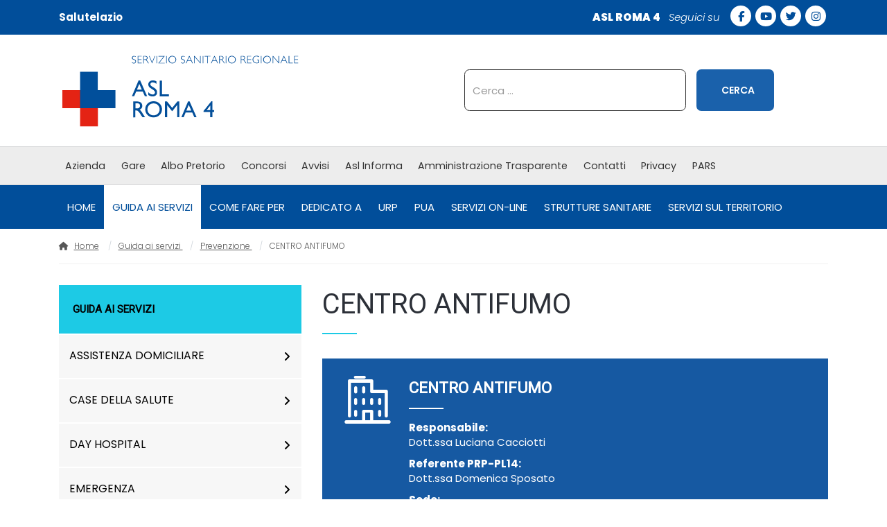

--- FILE ---
content_type: text/html; charset=utf-8
request_url: https://www.aslroma4.it/guida-ai-servizi/prevenzione/centro-antifumo
body_size: 16362
content:
<!DOCTYPE html>
<html xmlns="http://www.w3.org/1999/xhtml" class="j5" xml:lang="it-it" lang="it-it" dir="ltr">

<head>
  
  <meta charset="utf-8">
	<meta name="robots" content="index, follow">
	<meta name="description" content="CENTRO ANTIFUMO">
	<meta name="generator" content="Joomla! - Open Source Content Management">
	<title>CENTRO ANTIFUMO - ASL ROMA 4</title>
	<link href="/images/favicon.png" rel="shortcut icon" type="image/vnd.microsoft.icon">
	<link href="https://www.aslroma4.it/component/finder/search?format=opensearch&amp;Itemid=101" rel="search" title="OpenSearch ASL ROMA 4" type="application/opensearchdescription+xml">
<link href="/plugins/system/screenreader/screenreader/libraries/controller/css/accessible.css?d5d804" rel="stylesheet">
	<link href="/plugins/system/t4/themes/base/vendors/font-awesome5/css/all.min.css?d5d804" rel="stylesheet">
	<link href="/plugins/system/t4/themes/base/vendors/font-awesome/css/font-awesome.min.css?d5d804" rel="stylesheet">
	<link href="/plugins/system/t4/themes/base/vendors/icomoon/css/icomoon.css?d5d804" rel="stylesheet">
	<link href="/media/vendor/awesomplete/css/awesomplete.css?1.1.7" rel="stylesheet">
	<link href="/media/vendor/joomla-custom-elements/css/joomla-alert.min.css?0.4.1" rel="stylesheet">
	<link href="/components/com_sppagebuilder/assets/css/font-awesome-6.min.css?28fcdefe8a87593f1f43b7d9951e0cba" rel="stylesheet">
	<link href="/components/com_sppagebuilder/assets/css/font-awesome-v4-shims.css?28fcdefe8a87593f1f43b7d9951e0cba" rel="stylesheet">
	<link href="/components/com_sppagebuilder/assets/css/animate.min.css?28fcdefe8a87593f1f43b7d9951e0cba" rel="stylesheet">
	<link href="/components/com_sppagebuilder/assets/css/sppagebuilder.css?28fcdefe8a87593f1f43b7d9951e0cba" rel="stylesheet">
	<link href="/components/com_sppagebuilder/assets/css/dynamic-content.css?28fcdefe8a87593f1f43b7d9951e0cba" rel="stylesheet">
	<link href="/media/plg_system_jcepro/site/css/content.min.css?86aa0286b6232c4a5b58f892ce080277" rel="stylesheet">
	<link href="/plugins/system/t4/themes/base/vendors/js-offcanvas/_css/js-offcanvas.css" rel="stylesheet">
	<link href="https://fonts.googleapis.com/css?family=Poppins%3A100%2C100i%2C200%2C200i%2C300%2C300i%2C400%2C400i%2C500%2C500i%2C600%2C600i%2C700%2C700i%2C800%2C800i%2C900%2C900i%2C%7CRoboto%3A" rel="stylesheet">
	<link href="/components/com_sppagebuilder/assets/css/magnific-popup.css" rel="stylesheet">
	<link href="/templates/t4_blank/local/css/template.css?48924ae77cacbaeb656e2b6701115a4f" rel="stylesheet">
	<link href="/media/t4/css/23.css?4ce97dea10afe72b222b6e6493351ca6" rel="stylesheet">
	<link href="/templates/t4_blank/css/custom.css?a723081b938625c0374aec24c3a89d8f" rel="stylesheet">
	<link href="/components/com_sppagebuilder/assets/css/color-switcher.css?28fcdefe8a87593f1f43b7d9951e0cba" rel="stylesheet">
	<style>#accessibility-links #text_plugin{width:100px;}</style>
	<style>@media(min-width: 1400px) {.sppb-row-container { max-width: 1320px; }}</style>
	<style>.sp-page-builder .page-content #section-id-1513406417726{padding-top:50px;padding-right:0px;padding-bottom:50px;padding-left:0px;margin-top:0px;margin-right:0px;margin-bottom:0px;margin-left:0px;}#column-wrap-id-1513406417729{max-width:66.666666666667%;flex-basis:66.666666666667%;}@media (max-width:1199.98px) {#column-wrap-id-1513406417729{max-width:66.666666666667%;flex-basis:66.666666666667%;}}@media (max-width:991.98px) {#column-wrap-id-1513406417729{max-width:100%;flex-basis:100%;}}@media (max-width:767.98px) {#column-wrap-id-1513406417729{max-width:100%;flex-basis:100%;}}@media (max-width:575.98px) {#column-wrap-id-1513406417729{max-width:100%;flex-basis:100%;}}#sppb-addon-1513406417730 .sppb-addon-text-block{text-align:left;}.sp-page-builder .page-content #section-id-QiRLfNm2fCSJc7PtRK-Xs{box-shadow:0 0 0 0 #FFFFFF;}.sp-page-builder .page-content #section-id-QiRLfNm2fCSJc7PtRK-Xs{padding-top:5px;padding-right:0px;padding-bottom:5px;padding-left:0px;margin-top:0px;margin-right:0px;margin-bottom:0px;margin-left:0px;}#column-id-Y1gLA4JXB6nbe47sT4MmK{box-shadow:0 0 0 0 #FFFFFF;}#column-wrap-id-Y1gLA4JXB6nbe47sT4MmK{max-width:100%;flex-basis:100%;}@media (max-width:1199.98px) {#column-wrap-id-Y1gLA4JXB6nbe47sT4MmK{max-width:100%;flex-basis:100%;}}@media (max-width:991.98px) {#column-wrap-id-Y1gLA4JXB6nbe47sT4MmK{max-width:100%;flex-basis:100%;}}@media (max-width:767.98px) {#column-wrap-id-Y1gLA4JXB6nbe47sT4MmK{max-width:100%;flex-basis:100%;}}@media (max-width:575.98px) {#column-wrap-id-Y1gLA4JXB6nbe47sT4MmK{max-width:100%;flex-basis:100%;}}#sppb-addon-1715758610584{box-shadow:0 0 0 0 #ffffff;}#sppb-addon-1715758610584{border-radius:0px;}#sppb-addon-wrapper-1715758610584{margin-top:0px;margin-right:0px;margin-bottom:30px;margin-left:0px;}#sppb-addon-6_c5OvN6LKcdoDRmELsy3{box-shadow:0 0 0 0 #ffffff;}#sppb-addon-6_c5OvN6LKcdoDRmELsy3{border-radius:0px;}#sppb-addon-wrapper-6_c5OvN6LKcdoDRmELsy3{margin-top:0px;margin-right:0px;margin-bottom:30px;margin-left:0px;}#sppb-addon-6_c5OvN6LKcdoDRmELsy3 .sppb-panel-custom .active .sppb-accordion-icon-wrap{transform:rotate(0deg);}#sppb-addon-1531908834727 .sppb-empty-space{height:40px;}@media (max-width:1199.98px) {#sppb-addon-1531908834727 .sppb-empty-space{height:30px;}}@media (max-width:991.98px) {#sppb-addon-1531908834727 .sppb-empty-space{height:30px;}}@media (max-width:767.98px) {#sppb-addon-1531908834727 .sppb-empty-space{height:20px;}}@media (max-width:575.98px) {#sppb-addon-1531908834727 .sppb-empty-space{height:20px;}}#column-wrap-id-1513406417727{max-width:33.333333333333%;flex-basis:33.333333333333%;}@media (max-width:1199.98px) {#column-wrap-id-1513406417727{max-width:33.333333333333%;flex-basis:33.333333333333%;}}@media (max-width:991.98px) {#column-wrap-id-1513406417727{max-width:100%;flex-basis:100%;}}@media (max-width:767.98px) {#column-wrap-id-1513406417727{max-width:100%;flex-basis:100%;}}@media (max-width:575.98px) {#column-wrap-id-1513406417727{max-width:100%;flex-basis:100%;}}#sppb-addon-1513482628304 .sppb-addon.sppb-addon-header{text-align:left;}#sppb-addon-1513482628304 .sppb-addon-header .sppb-addon-title{margin-top:0px;margin-right:0px;margin-bottom:30px;margin-left:0px;padding-top:0px;padding-right:0px;padding-bottom:0px;padding-left:0px;}</style>
<script type="application/json" class="joomla-script-options new">{"joomla.jtext":{"MOD_FINDER_SEARCH_VALUE":"Cerca &hellip;","COM_FINDER_SEARCH_FORM_LIST_LABEL":"Search Results","JLIB_JS_AJAX_ERROR_OTHER":"Si è verificato un errore durante il recupero dei dati JSON: codice di stato HTTP %s.","JLIB_JS_AJAX_ERROR_PARSE":"Si è verificato un errore di analisi durante l'elaborazione dei seguenti dati JSON:<br><code style=\"color:inherit;white-space:pre-wrap;padding:0;margin:0;border:0;background:inherit;\">%s<\/code>","ERROR":"Errore","MESSAGE":"Messaggio","NOTICE":"Avviso","WARNING":"Attenzione","JCLOSE":"Chiudi","JOK":"OK","JOPEN":"Apri"},"finder-search":{"url":"\/component\/finder\/?task=suggestions.suggest&format=json&tmpl=component&Itemid=101"},"system.paths":{"root":"","rootFull":"https:\/\/www.aslroma4.it\/","base":"","baseFull":"https:\/\/www.aslroma4.it\/"},"csrf.token":"1a004be87a4924318655e00d189f9a08"}</script>
	<script src="/media/system/js/core.min.js?2cb912"></script>
	<script src="/media/vendor/jquery/js/jquery.min.js?3.7.1"></script>
	<script src="/media/legacy/js/jquery-noconflict.min.js?504da4"></script>
	<script src="/plugins/system/screenreader/screenreader/languages/it-IT.js?d5d804"></script>
	<script src="/plugins/system/screenreader/screenreader/libraries/tts/soundmanager/soundmanager2.js?d5d804"></script>
	<script src="/plugins/system/screenreader/screenreader/libraries/tts/tts.js?d5d804" defer></script>
	<script src="/plugins/system/screenreader/screenreader/libraries/controller/controller.js?d5d804" defer></script>
	<script src="/media/vendor/jquery-migrate/js/jquery-migrate.min.js?3.5.2"></script>
	<script src="/plugins/system/t4/themes/base/vendors/bootstrap/js/bootstrap.bundle.min.js?d5d804"></script>
	<script src="/media/vendor/awesomplete/js/awesomplete.min.js?1.1.7" defer></script>
	<script src="/media/com_finder/js/finder.min.js?755761" type="module"></script>
	<script src="/media/system/js/messages.min.js?9a4811" type="module"></script>
	<script src="/components/com_sppagebuilder/assets/js/common.js"></script>
	<script src="/components/com_sppagebuilder/assets/js/dynamic-content.js?28fcdefe8a87593f1f43b7d9951e0cba"></script>
	<script src="/components/com_sppagebuilder/assets/js/jquery.parallax.js?28fcdefe8a87593f1f43b7d9951e0cba"></script>
	<script src="/components/com_sppagebuilder/assets/js/sppagebuilder.js?28fcdefe8a87593f1f43b7d9951e0cba" defer></script>
	<script src="/components/com_sppagebuilder/assets/js/addons/text_block.js"></script>
	<script src="/plugins/system/t4/themes/base/vendors/js-offcanvas/_js/js-offcanvas.pkgd.js"></script>
	<script src="/plugins/system/t4/themes/base/vendors/bodyscrolllock/bodyScrollLock.min.js"></script>
	<script src="/plugins/system/t4/themes/base/js/offcanvas.js"></script>
	<script src="/templates/t4_blank/js/template.js"></script>
	<script src="/plugins/system/t4/themes/base/js/base.js?d5d804"></script>
	<script src="/components/com_sppagebuilder/assets/js/jquery.magnific-popup.min.js"></script>
	<script src="/components/com_sppagebuilder/assets/js/addons/image.js"></script>
	<script src="https://www.aslroma4.it/plugins/system/urpforms/src/ajax.js?v=1.0.0"></script>
	<script src="/components/com_sppagebuilder/assets/js/color-switcher.js?28fcdefe8a87593f1f43b7d9951e0cba"></script>
	<script>window.soundManager.url = 'https://www.aslroma4.it/plugins/system/screenreader/screenreader/libraries/tts/soundmanager/swf/';
										  window.soundManager.debugMode = false;  
										  window.soundManager.defaultOptions.volume = 80;
										  var screenReaderConfigOptions = {	baseURI: 'https://www.aslroma4.it/',
																			token: '9a8427a400064e7572bc79f49f699385',
																			langCode: 'it',
																			chunkLength: 100,
																			screenReaderVolume: '80',
																			screenReaderVoiceSpeed: 'normal',
																			position: 'bottomleft',
																			scrolling: 'fixed',
																			targetAppendto: 'html',
																			targetAppendMode: 'bottom',
																			enableDarkMode: 0,
																			enableAccessibilityStatement: 0,
																			enableAccessibilityStatementText: 'Accessibility statement',
																			enableAccessibilityStatementLink: 'https://www.aslroma4.it/',
																			preload: 0,
																			preloadTimeout: 3000,
																			autoBackgroundColor: 1,
																			readPage: 1,
																			readChildNodes: 1,
																			ieHighContrast: 1,
																			ieHighContrastAdvanced: 1,
																			selectedStorage: 'session',
																			gtranslateIntegration: 0,
																			readElementsHovering: 0,
																			elementsHoveringSelector: 'p',
																			elementsToexcludeCustom: '',
																			selectMainpageareaText: 0,
																			excludeScripts: 0,
																			readImages: 0,
																			readImagesAttribute: 'alt',
																			readImagesOrdering: 'before',
																			readImagesHovering: 0,
																			mainpageSelector: '*[name*=main], *[class*=main], *[id*=main], *[id*=container], *[class*=container]',
																			showlabel: 1,
																			labeltext: 'Screen Reader',
																			screenreaderIcon: 'audio',
																			screenreader: 1,
																			highcontrast: 1,
																			highcontrastAlternate: 1,
																			colorHue: 180,
																			colorBrightness: 6,
																			rootTarget: 1,
																			dyslexicFont: 1,
																			grayHues: 1,
																			spacingSize: 1,
																			spacingSizeMin: 0,
																			spacingSizeMax: 10,
																			pageZoom: 0,
																			bigCursor: 1,
																			readingGuides: 1,
																			readability: 1,
																			readabilitySelector: 'div.item-page,#content,div[itemprop=articleBody],div.item-content',
																			hideImages: 1,
																			hideAlsoVideosIframes: 0,
																			customColors: 0,
																			customColorsCssSelectors: '',
																			fontsizeMinimizedToolbar: 1,
																			hoverMinimizedToolbar: 1,
																			fontsize: 1,
																			fontsizeDefault: 120,
																			fontsizeMin: 50,
																			fontsizeMax: 200,
																			fontsizeSelector: '100',
																			fontSizeHeadersIncrement: 20,
																			toolbarBgcolor: '#eeeeee',
																			template: 'accessible.css',
																			templateOrientation: 'vertical',
																			accesskey_play: 'P',
																			accesskey_pause: 'E',
																			accesskey_stop: 'S',
																			accesskey_increase: 'O',
																			accesskey_decrease: 'U',
																			accesskey_reset: 'R',
																			accesskey_highcontrast: 'H',
																			accesskey_highcontrast2: 'J',
																			accesskey_highcontrast3: 'K',
																			accesskey_dyslexic: 'D',
																			accesskey_grayhues: 'G',
																			accesskey_spacingsize_increase: 'M',
																			accesskey_spacingsize_decrease: 'N',
																			accesskey_pagezoomsize_increase: 'X',
																			accesskey_pagezoomsize_decrease: 'Y',
																			accesskey_pagezoomsize_reset: 'Z',
																			accesskey_bigcursor: 'W',
																			accesskey_reading_guides: 'V',
																			accesskey_readability: 'Q',
																			accesskey_hideimages: 'F',
																			accesskey_skiptocontents: 'C',
																			accesskey_minimized: 'L',
																			volume_accesskeys: 1,
																			accesskey_increase_volume: '+',
																			accesskey_decrease_volume: '-',
																			accesskey_change_text_color: 'I',
																			accesskey_change_background_color: 'B',
																			readerEngine: 'proxy',
																			useMobileReaderEngine: 0,
																			mobileReaderEngine: 'proxy',
																			proxyResponsiveApikey: 'YkiNlVQr',
																			proxyResponsiveLanguageGender: 'auto',
																			hideOnMobile: 0,
																			useMinimizedToolbar: 1,
																			statusMinimizedToolbar: 'closed',
																			minimizedToolbarOnlyMobile: 0,
																			generateMissingImagesAlt: 0,
																			generateMissingImagesAltChatgptApikey: '',
																			generateMissingImagesAltChatgptModel: 'gpt-3.5-turbo',
																			fixHeadingsStructure: 0,
																			fixLowContrastText: 0,
																			fixMissingAriaRoles: 0,
																			fixMissingFormLabels: 0,
																			validateAndFixFocusOrder: 0,
																			showSkipToContents: 1,
																			skipToContentsSelector: '#column-id-1513070959176',
																			removeLinksTarget: 1,
																			resetButtonBehavior: 'fontsize'
																		};</script>
	<script type="application/ld+json">{"@context":"https://schema.org","@type":"BreadcrumbList","@id":"https://www.aslroma4.it/#/schema/BreadcrumbList/17","itemListElement":[{"@type":"ListItem","position":1,"name":"Home","item":"https://www.aslroma4.it/"},{"@type":"ListItem","position":2,"name":"Guida ai servizi ","item":"https://www.aslroma4.it/guida-ai-servizi"},{"@type":"ListItem","position":3,"name":"Prevenzione ","item":"https://www.aslroma4.it/guida-ai-servizi/prevenzione"},{"@type":"ListItem","position":4,"name":"CENTRO ANTIFUMO","item":"https://www.aslroma4.it/guida-ai-servizi/prevenzione/centro-antifumo"}]}</script>
	<script>jQuery(document).ready(function($){'use strict';
				if('hide' === 'hide') {
					$( '#sppb-addon-6_c5OvN6LKcdoDRmELsy3' + ' .sppb-addon-accordion .sppb-panel-heading').removeClass('active');
				} else {
					$( '#sppb-addon-6_c5OvN6LKcdoDRmELsy3' + ' .sppb-addon-accordion .sppb-panel-heading').addClass('active');
				}
				$( '#sppb-addon-6_c5OvN6LKcdoDRmELsy3' + ' .sppb-addon-accordion .sppb-panel-collapse').hide();
			});</script>
	<script>
				document.addEventListener("DOMContentLoaded", () =>{
					window.htmlAddContent = window?.htmlAddContent || "";
					if (window.htmlAddContent) {
        				document.body.insertAdjacentHTML("beforeend", window.htmlAddContent);
					}
				});
			</script>
	<script> </script>
	<script>
			const initColorMode = () => {
				const colorVariableData = [];
				const sppbColorVariablePrefix = "--sppb";
				let activeColorMode = localStorage.getItem("sppbActiveColorMode") || "";
				const modes = [];

				if(!modes?.includes(activeColorMode)) {
					activeColorMode = "";
					localStorage.setItem("sppbActiveColorMode", activeColorMode);
				}

				document?.body?.setAttribute("data-sppb-color-mode", activeColorMode);

				if (!localStorage.getItem("sppbActiveColorMode")) {
					localStorage.setItem("sppbActiveColorMode", activeColorMode);
				}

				if (window.sppbColorVariables) {
					const colorVariables = typeof(window.sppbColorVariables) === "string" ? JSON.parse(window.sppbColorVariables) : window.sppbColorVariables;

					for (const colorVariable of colorVariables) {
						const { path, value } = colorVariable;
						const variable = String(path[0]).trim().toLowerCase().replaceAll(" ", "-");
						const mode = path[1];
						const variableName = `${sppbColorVariablePrefix}-${variable}`;

						if (activeColorMode === mode) {
							colorVariableData.push(`${variableName}: ${value}`);
						}
					}

					document.documentElement.style.cssText += colorVariableData.join(";");
				}
			};

			window.sppbColorVariables = [];
			
			initColorMode();

			document.addEventListener("DOMContentLoaded", initColorMode);
		</script>
	<meta property="article:author" content="ASL Roma 4"/>
	<meta property="article:published_time" content="2017-10-02 06:57:36"/>
	<meta property="article:modified_time" content="2025-06-12 17:33:41"/>
	<meta property="og:locale" content="it-IT" />
	<meta property="og:title" content="CENTRO ANTIFUMO - ASL ROMA 4" />
	<meta property="og:type" content="website" />
	<meta property="og:url" content="https://www.aslroma4.it/guida-ai-servizi/prevenzione/centro-antifumo" />
	<meta property="og:site_name" content="ASL ROMA 4" />
	<meta property="og:image" content="https://www.aslroma4.it/" />
	<meta property="og:image:width" content="1200" />
	<meta property="og:image:height" content="630" />
	<meta property="og:image:alt" content="" />
	<meta name="twitter:card" content="summary" />
	<meta name="twitter:title" content="CENTRO ANTIFUMO - ASL ROMA 4" />
	<meta name="twitter:site" content="@ASL ROMA 4" />
	<meta name="twitter:image" content="https://www.aslroma4.it/" />


  <meta name="viewport"  content="width=device-width, initial-scale=1, maximum-scale=1, user-scalable=yes"/>
  <style>
    @-webkit-viewport   { width: device-width; }
    @-moz-viewport      { width: device-width; }
    @-ms-viewport       { width: device-width; }
    @-o-viewport        { width: device-width; }
    @viewport           { width: device-width; }
  </style>
  <meta name="HandheldFriendly" content="true"/>
  <meta name="apple-mobile-web-app-capable" content="YES"/>
  <!-- //META FOR IOS & HANDHELD -->
  
</head>

<body class="site-default navigation-default theme-default layout-default com_sppagebuilder view-page item-911" data-jver="5">
  
  <div class="t4-offcanvas" data-offcanvas-options='{"modifiers":"right,push"}' id="off-canvas-right-push" role="complementary" style="display:none;">
	<div class="t4-off-canvas-header">
	 		  <a href="https://www.aslroma4.it/" title="ASL ROMA 4">
	  	    	      <img class="logo-img-sm d-block d-sm-none" src="/images/logo-aslroma4.jpg" alt="ASL ROMA 4">
	    	  	
	    	      <img class="logo-img d-none d-sm-block" src="/images/logo-aslroma4.jpg" alt="ASL ROMA 4">
	    
	  	  </a>
	  		<button type="button" class="close js-offcanvas-close" data-dismiss="modal" aria-hidden="true">×</button>
	</div>

	<div class="t4-off-canvas-body menu-item-drill" data-effect="drill">
		<div class="t4-module module " id="Mod101"><div class="module-inner"><div class="module-ct"><nav class="navbar">
<ul  class="nav navbar-nav -off-main">
<li class="nav-item item-101 default"><a href="/" itemprop="url" title="Azienda sanitaria locale" class="nav-link"><span itemprop="name"><span class="menu-item-title">Home</span></span></a></li><li class="nav-item item-102 active parent"><a href="/guida-ai-servizi" itemprop="url" class="nav-link"><span itemprop="name"><span class="menu-item-title">Guida ai servizi </span></span></a></li><li class="nav-item item-198 parent"><a href="/come-fare-per" itemprop="url" class="nav-link"><span itemprop="name"><span class="menu-item-title">Come fare per</span></span></a></li><li class="nav-item item-199 parent"><a href="/dedicato-a" itemprop="url" class="nav-link"><span itemprop="name"><span class="menu-item-title">Dedicato a  </span></span></a></li><li class="nav-item item-200 parent"><a href="/urp-ufficio-relazioni-con-il-pubblico" itemprop="url" title="URP Ufficio relazioni con il pubblico" class="nav-link"><span itemprop="name"><span class="menu-item-title">URP       </span></span></a></li><li class="nav-item item-201"><a href="/pua-punto-unico-di-accesso" itemprop="url" title="PUA Punto unico di accesso" class="nav-link"><span itemprop="name"><span class="menu-item-title">PUA       </span></span></a></li><li class="nav-item item-202 parent"><a href="/servizi-on-line" itemprop="url" class="nav-link"><span itemprop="name"><span class="menu-item-title">Servizi On-Line</span></span></a></li><li class="nav-item item-203 parent"><a href="/strutture-sanitarie" itemprop="url" class="nav-link"><span itemprop="name"><span class="menu-item-title">Strutture Sanitarie</span></span></a></li><li class="nav-item item-956"><a href="/guida-ai-servizi/servizi-sul-territorio" itemprop="url" title="Guida ai servizi " class=" nav-link"><span itemprop="name"><span class="menu-item-title">Servizi sul territorio</span></span></a></li></ul></nav></div></div></div><div class="t4-module module " id="Mod186"><div class="module-inner"><div class="module-ct"><nav class="navbar">
<ul  class="nav navbar-nav -off-primary">
<li class="nav-item item-190 parent"><a href="/azienda" itemprop="url" title="Azienda Sanitaria Locale Roma 4" class="nav-link"><span itemprop="name"><span class="menu-item-title">Azienda</span></span></a></li><li class="nav-item item-463 parent"><a href="/gare-e-appalti" itemprop="url" class="nav-link"><span itemprop="name"><span class="menu-item-title">Gare</span></span></a></li><li class="nav-item item-189 parent"><a href="/albo-pretorio" itemprop="url" class="nav-link"><span itemprop="name"><span class="menu-item-title">Albo Pretorio</span></span></a></li><li class="nav-item item-468"><a href="/concorsi" itemprop="url" class="nav-link"><span itemprop="name"><span class="menu-item-title">Concorsi</span></span></a></li><li class="nav-item item-469 parent"><a href="/avvisi" itemprop="url" class="nav-link"><span itemprop="name"><span class="menu-item-title">Avvisi</span></span></a></li><li class="nav-item item-191 parent"><a href="/asl-informa" itemprop="url" class="nav-link"><span itemprop="name"><span class="menu-item-title">Asl Informa</span></span></a></li><li class="nav-item item-192"><a href="http://www.pa33.it/trasparenza/aslroma4" itemprop="url" class=" nav-link" target="_blank" rel="noopener noreferrer"><span itemprop="name"><span class="menu-item-title">Amministrazione Trasparente</span></span></a></li><li class="nav-item item-197"><a href="/contatti" itemprop="url" class="nav-link"><span itemprop="name"><span class="menu-item-title">Contatti</span></span></a></li><li class="nav-item item-893"><a href="/privacy-policy" itemprop="url" class=" nav-link"><span itemprop="name"><span class="menu-item-title">Privacy</span></span></a></li><li class="nav-item item-1084"><a href="/pars" itemprop="url" class=" nav-link"><span itemprop="name"><span class="menu-item-title">PARS</span></span></a></li></ul></nav></div></div></div>
	</div>

	</div>
  <div class="t4-wrapper">
    <div class="t4-content">
      <div class="t4-content-inner">
        
<div id="t4-section-1" class="t4-section">
<div class="t4-section-inner container"><div class="t4-col top-bar-aslroma4"><div class="mod-sppagebuilder  sp-page-builder" data-module_id="379">
	<div class="page-content">
		<section id="section-id-a8f3fe5b-8026-4b73-99d3-c05eee127af6" class="sppb-section" ><div class="sppb-row-container"><div class="sppb-row"><div class="sppb-row-column   sppb-order-sm-12 sppb-order-xs-12" id="column-wrap-id-0b3aed54-1555-4f55-99da-8ac989f9b9dd"><div id="column-id-0b3aed54-1555-4f55-99da-8ac989f9b9dd" class="sppb-column  " ><div class="sppb-column-addons"><div id="sppb-addon-wrapper-9a9ef35a-057b-4dab-92d9-aab48cc3f7de" class="sppb-addon-wrapper  addon-root-raw-html"><div id="sppb-addon-9a9ef35a-057b-4dab-92d9-aab48cc3f7de" class="clearfix  "     ><div class="sppb-addon sppb-addon-raw-html "><div class="sppb-addon-content"><a href="https://salutelazio.it/" target="_blank" rel="noopener">Salutelazio</a></div></div><style type="text/css">#sppb-addon-9a9ef35a-057b-4dab-92d9-aab48cc3f7de{
box-shadow: 0 0 0 0 #FFFFFF;
}#sppb-addon-9a9ef35a-057b-4dab-92d9-aab48cc3f7de{
}
@media (max-width: 1199.98px) {#sppb-addon-9a9ef35a-057b-4dab-92d9-aab48cc3f7de{}}
@media (max-width: 991.98px) {#sppb-addon-9a9ef35a-057b-4dab-92d9-aab48cc3f7de{}}
@media (max-width: 767.98px) {#sppb-addon-9a9ef35a-057b-4dab-92d9-aab48cc3f7de{}}
@media (max-width: 575.98px) {#sppb-addon-9a9ef35a-057b-4dab-92d9-aab48cc3f7de{}}#sppb-addon-wrapper-9a9ef35a-057b-4dab-92d9-aab48cc3f7de{
}#sppb-addon-9a9ef35a-057b-4dab-92d9-aab48cc3f7de .sppb-addon-title{
}</style><style type="text/css"></style></div></div></div></div></div><div class="sppb-row-column  sppb-hidden-sm sppb-hidden-xs " id="column-wrap-id-ddfe6eb9-9f23-4745-a317-2ecb7efb066f"><div id="column-id-ddfe6eb9-9f23-4745-a317-2ecb7efb066f" class="sppb-column  " ><div class="sppb-column-addons"><div id="sppb-addon-wrapper-0edd0515-b662-458e-baab-01831f1a8635" class="sppb-addon-wrapper  addon-root-module"><div id="sppb-addon-0edd0515-b662-458e-baab-01831f1a8635" class="clearfix  "     ><div class="sppb-addon sppb-addon-module "><div class="sppb-addon-content">

<div class="custom"  >
	<div class="socialheader"><strong>ASL ROMA 4</strong> <em>Seguici su  </em>
<ul class="social">
<li><a title="Facebook Asl roma 4" href="https://www.facebook.com/ASLRomaquattro/" target="_blank" rel="nofollow noopener"><span class="fa fa-facebook"></span></a></li>
<li><a title="Youtube Asl roma 4" href="https://www.youtube.com/channel/UCf2wTfKHFtCWv4RVE_ZvAGg" target="_blank" rel="nofollow noopener"><span class="fa fa-youtube-play"></span></a></li>
<li><a title="Twitter Asl roma 4" href="https://twitter.com/hashtag/aslroma4" target="_blank" rel="nofollow noopener"><span class="fa fa-twitter"></span></a></li>
<li><a title="Instagram Asl roma 4" href="https://www.instagram.com/aslroma_4/" target="_blank" rel="nofollow noopener"><span class="fa fa-instagram"></span></a></li>
</ul>
</div></div>
</div></div><style type="text/css">#sppb-addon-0edd0515-b662-458e-baab-01831f1a8635{
box-shadow: 0 0 0 0 #FFFFFF;
}#sppb-addon-0edd0515-b662-458e-baab-01831f1a8635{
}
@media (max-width: 1199.98px) {#sppb-addon-0edd0515-b662-458e-baab-01831f1a8635{}}
@media (max-width: 991.98px) {#sppb-addon-0edd0515-b662-458e-baab-01831f1a8635{}}
@media (max-width: 767.98px) {#sppb-addon-0edd0515-b662-458e-baab-01831f1a8635{}}
@media (max-width: 575.98px) {#sppb-addon-0edd0515-b662-458e-baab-01831f1a8635{}}#sppb-addon-wrapper-0edd0515-b662-458e-baab-01831f1a8635{
}#sppb-addon-0edd0515-b662-458e-baab-01831f1a8635 .sppb-addon-title{
}</style><style type="text/css"></style></div></div></div></div></div></div></div></section><style type="text/css">.sp-page-builder .page-content #section-id-1750093941567{box-shadow:0px 0px 0px 0px #FFFFFF;}.sp-page-builder .page-content #section-id-1750093941567{padding-top:1.4rem;padding-right:0px;padding-bottom:1.4rem;padding-left:0px;}#column-id-1750093941565{box-shadow:0 0 0 0 #FFFFFF;}#column-wrap-id-1750093941565{max-width:50%;flex-basis:50%;}@media (max-width:1199.98px) {#column-wrap-id-1750093941565{max-width:50%;flex-basis:50%;}}@media (max-width:991.98px) {#column-wrap-id-1750093941565{max-width:50%;flex-basis:50%;}}@media (max-width:767.98px) {#column-wrap-id-1750093941565{max-width:100%;flex-basis:100%;}}@media (max-width:575.98px) {#column-wrap-id-1750093941565{max-width:100%;flex-basis:100%;}}#column-id-1750093941566{box-shadow:0 0 0 0 #FFFFFF;}#column-wrap-id-1750093941566{max-width:50%;flex-basis:50%;}@media (max-width:1199.98px) {#column-wrap-id-1750093941566{max-width:50%;flex-basis:50%;}}@media (max-width:991.98px) {#column-wrap-id-1750093941566{max-width:50%;flex-basis:50%;}}@media (max-width:767.98px) {#column-wrap-id-1750093941566{max-width:100%;flex-basis:100%;}}@media (max-width:575.98px) {#column-wrap-id-1750093941566{max-width:100%;flex-basis:100%;}}.sp-page-builder .page-content #section-id-1515408308538{padding-top:70px;padding-right:0px;padding-bottom:0px;padding-left:0px;margin-top:0px;margin-right:0px;margin-bottom:0px;margin-left:0px;}#column-wrap-id-KidhqOS_6NOioYxG7UB93{max-width:100%;flex-basis:100%;}@media (max-width:1199.98px) {#column-wrap-id-KidhqOS_6NOioYxG7UB93{max-width:100%;flex-basis:100%;}}@media (max-width:991.98px) {#column-wrap-id-KidhqOS_6NOioYxG7UB93{max-width:100%;flex-basis:100%;}}@media (max-width:767.98px) {#column-wrap-id-KidhqOS_6NOioYxG7UB93{max-width:100%;flex-basis:100%;}}@media (max-width:575.98px) {#column-wrap-id-KidhqOS_6NOioYxG7UB93{max-width:100%;flex-basis:100%;}}.sp-page-builder .page-content #section-id-ae3cf5f6-4654-41fb-acd3-af17154dccfd{padding-top:50px;padding-right:0px;padding-bottom:50px;padding-left:0px;margin-top:0px;margin-right:0px;margin-bottom:0px;margin-left:0px;}#column-wrap-id-f21c350e-f4e1-4775-a091-e924e09594f1{max-width:25%;flex-basis:25%;}@media (max-width:1199.98px) {#column-wrap-id-f21c350e-f4e1-4775-a091-e924e09594f1{max-width:25%;flex-basis:25%;}}@media (max-width:991.98px) {#column-wrap-id-f21c350e-f4e1-4775-a091-e924e09594f1{max-width:100%;flex-basis:100%;}}@media (max-width:767.98px) {#column-wrap-id-f21c350e-f4e1-4775-a091-e924e09594f1{max-width:100%;flex-basis:100%;}}@media (max-width:575.98px) {#column-wrap-id-f21c350e-f4e1-4775-a091-e924e09594f1{max-width:100%;flex-basis:100%;}}#column-wrap-id-b1ec8b8b-af69-41fc-9e1a-7286a3d68ddd{max-width:25%;flex-basis:25%;}@media (max-width:1199.98px) {#column-wrap-id-b1ec8b8b-af69-41fc-9e1a-7286a3d68ddd{max-width:25%;flex-basis:25%;}}@media (max-width:991.98px) {#column-wrap-id-b1ec8b8b-af69-41fc-9e1a-7286a3d68ddd{max-width:100%;flex-basis:100%;}}@media (max-width:767.98px) {#column-wrap-id-b1ec8b8b-af69-41fc-9e1a-7286a3d68ddd{max-width:100%;flex-basis:100%;}}@media (max-width:575.98px) {#column-wrap-id-b1ec8b8b-af69-41fc-9e1a-7286a3d68ddd{max-width:100%;flex-basis:100%;}}#column-wrap-id-bc59bbec-62dd-4641-b546-feccb571eed3{max-width:25%;flex-basis:25%;}@media (max-width:1199.98px) {#column-wrap-id-bc59bbec-62dd-4641-b546-feccb571eed3{max-width:25%;flex-basis:25%;}}@media (max-width:991.98px) {#column-wrap-id-bc59bbec-62dd-4641-b546-feccb571eed3{max-width:100%;flex-basis:100%;}}@media (max-width:767.98px) {#column-wrap-id-bc59bbec-62dd-4641-b546-feccb571eed3{max-width:100%;flex-basis:100%;}}@media (max-width:575.98px) {#column-wrap-id-bc59bbec-62dd-4641-b546-feccb571eed3{max-width:100%;flex-basis:100%;}}#column-wrap-id-2f26c81d-65d7-4be2-ac12-a86cc8387213{max-width:25%;flex-basis:25%;}@media (max-width:1199.98px) {#column-wrap-id-2f26c81d-65d7-4be2-ac12-a86cc8387213{max-width:25%;flex-basis:25%;}}@media (max-width:991.98px) {#column-wrap-id-2f26c81d-65d7-4be2-ac12-a86cc8387213{max-width:100%;flex-basis:100%;}}@media (max-width:767.98px) {#column-wrap-id-2f26c81d-65d7-4be2-ac12-a86cc8387213{max-width:100%;flex-basis:100%;}}@media (max-width:575.98px) {#column-wrap-id-2f26c81d-65d7-4be2-ac12-a86cc8387213{max-width:100%;flex-basis:100%;}}.sp-page-builder .page-content #section-id-1516098295573{background-color:#666666;}.sp-page-builder .page-content #section-id-1516098295573{padding-top:20px;padding-right:0px;padding-bottom:20px;padding-left:0px;}#column-wrap-id-1484744531{max-width:33.333333333333%;flex-basis:33.333333333333%;}@media (max-width:1199.98px) {#column-wrap-id-1484744531{max-width:33.333333333333%;flex-basis:33.333333333333%;}}@media (max-width:991.98px) {#column-wrap-id-1484744531{max-width:100%;flex-basis:100%;}}@media (max-width:767.98px) {#column-wrap-id-1484744531{max-width:100%;flex-basis:100%;}}@media (max-width:575.98px) {#column-wrap-id-1484744531{max-width:100%;flex-basis:100%;}}#column-wrap-id-1513335353325{max-width:33.333333333333%;flex-basis:33.333333333333%;}@media (max-width:1199.98px) {#column-wrap-id-1513335353325{max-width:33.333333333333%;flex-basis:33.333333333333%;}}@media (max-width:991.98px) {#column-wrap-id-1513335353325{max-width:100%;flex-basis:100%;}}@media (max-width:767.98px) {#column-wrap-id-1513335353325{max-width:100%;flex-basis:100%;}}@media (max-width:575.98px) {#column-wrap-id-1513335353325{max-width:100%;flex-basis:100%;}}#column-wrap-id-1513335353326{max-width:33.333333333333%;flex-basis:33.333333333333%;}@media (max-width:1199.98px) {#column-wrap-id-1513335353326{max-width:33.333333333333%;flex-basis:33.333333333333%;}}@media (max-width:991.98px) {#column-wrap-id-1513335353326{max-width:100%;flex-basis:100%;}}@media (max-width:767.98px) {#column-wrap-id-1513335353326{max-width:100%;flex-basis:100%;}}@media (max-width:575.98px) {#column-wrap-id-1513335353326{max-width:100%;flex-basis:100%;}}.sp-page-builder .page-content #section-id-1750085320191{box-shadow:0px 0px 0px 0px #FFFFFF;}#column-wrap-id-1750085320190{max-width:100%;flex-basis:100%;}@media (max-width:1199.98px) {#column-wrap-id-1750085320190{max-width:75%;flex-basis:75%;}}@media (max-width:991.98px) {#column-wrap-id-1750085320190{max-width:75%;flex-basis:75%;}}@media (max-width:767.98px) {#column-wrap-id-1750085320190{max-width:100%;flex-basis:100%;}}@media (max-width:575.98px) {#column-wrap-id-1750085320190{max-width:100%;flex-basis:100%;}}.sp-page-builder .page-content #section-id-1750088900827{box-shadow:0px 0px 0px 0px #FFFFFF;}#column-wrap-id-1750088900826{max-width:100%;flex-basis:100%;}@media (max-width:1199.98px) {#column-wrap-id-1750088900826{max-width:75%;flex-basis:75%;}}@media (max-width:991.98px) {#column-wrap-id-1750088900826{max-width:75%;flex-basis:75%;}}@media (max-width:767.98px) {#column-wrap-id-1750088900826{max-width:100%;flex-basis:100%;}}@media (max-width:575.98px) {#column-wrap-id-1750088900826{max-width:100%;flex-basis:100%;}}.sp-page-builder .page-content #section-id-75c1228c-2282-4482-8154-5ac634f473a1{box-shadow:0 0 0 0 #FFFFFF;}.sp-page-builder .page-content #section-id-75c1228c-2282-4482-8154-5ac634f473a1{padding-top:75px;padding-right:0px;padding-bottom:75px;padding-left:0px;margin-top:0px;margin-right:0px;margin-bottom:0px;margin-left:0px;}#column-id-c1600b7b-2704-4d96-8115-5ecf632fca21{box-shadow:0 0 0 0 #FFFFFF;}#column-wrap-id-c1600b7b-2704-4d96-8115-5ecf632fca21{max-width:100%;flex-basis:100%;}@media (max-width:1199.98px) {#column-wrap-id-c1600b7b-2704-4d96-8115-5ecf632fca21{max-width:100%;flex-basis:100%;}}@media (max-width:991.98px) {#column-wrap-id-c1600b7b-2704-4d96-8115-5ecf632fca21{max-width:100%;flex-basis:100%;}}@media (max-width:767.98px) {#column-wrap-id-c1600b7b-2704-4d96-8115-5ecf632fca21{max-width:100%;flex-basis:100%;}}@media (max-width:575.98px) {#column-wrap-id-c1600b7b-2704-4d96-8115-5ecf632fca21{max-width:100%;flex-basis:100%;}}.sp-page-builder .page-content #section-id-a8f3fe5b-8026-4b73-99d3-c05eee127af6{box-shadow:0 0 0 0 #FFFFFF;}#column-id-0b3aed54-1555-4f55-99da-8ac989f9b9dd{box-shadow:0 0 0 0 #FFFFFF;}#column-wrap-id-0b3aed54-1555-4f55-99da-8ac989f9b9dd{max-width:50%;flex-basis:50%;}@media (max-width:1199.98px) {#column-wrap-id-0b3aed54-1555-4f55-99da-8ac989f9b9dd{max-width:50%;flex-basis:50%;}}@media (max-width:991.98px) {#column-wrap-id-0b3aed54-1555-4f55-99da-8ac989f9b9dd{max-width:50%;flex-basis:50%;}}@media (max-width:767.98px) {#column-wrap-id-0b3aed54-1555-4f55-99da-8ac989f9b9dd{max-width:100%;flex-basis:100%;}}@media (max-width:575.98px) {#column-wrap-id-0b3aed54-1555-4f55-99da-8ac989f9b9dd{max-width:100%;flex-basis:100%;}}#column-id-ddfe6eb9-9f23-4745-a317-2ecb7efb066f{box-shadow:0 0 0 0 #FFFFFF;}#column-wrap-id-ddfe6eb9-9f23-4745-a317-2ecb7efb066f{max-width:50%;flex-basis:50%;}@media (max-width:1199.98px) {#column-wrap-id-ddfe6eb9-9f23-4745-a317-2ecb7efb066f{max-width:50%;flex-basis:50%;}}@media (max-width:991.98px) {#column-wrap-id-ddfe6eb9-9f23-4745-a317-2ecb7efb066f{max-width:50%;flex-basis:50%;}}@media (max-width:767.98px) {#column-wrap-id-ddfe6eb9-9f23-4745-a317-2ecb7efb066f{max-width:100%;flex-basis:100%;}}@media (max-width:575.98px) {#column-wrap-id-ddfe6eb9-9f23-4745-a317-2ecb7efb066f{max-width:100%;flex-basis:100%;}}</style>	</div>
</div></div></div>
</div>

<div id="t4-head-j5" class="t4-section  t4-head-j5  sppb-row-container wrap jb-topbar  navbar-affixed-top affix-top container">
<div class="t4-section-inner container-fluid"><div class="t4-row row">
<div class="t4-col header-1 col-9 col-md">
<div class="logo-image">
  <a href="/">
    <img
      class="logo-img"
      src="/images/headers/asl-roma-4-logo-25.svg"
      alt=""
      aria-hidden="true"
    >
    <span>ASL ROMA 4</span>
  </a>
</div>
</div>
<div class="t4-col header-search-mobilemenu col-3 col-md">
<div class="t4-module module " id="Mod377"><div class="module-inner"><div class="module-ct"><div class="mod-sppagebuilder  sp-page-builder" data-module_id="377">
	<div class="page-content">
		<section id="section-id-75c1228c-2282-4482-8154-5ac634f473a1" class="sppb-section" ><div class="sppb-row-container"><div class="sppb-row"><div class="sppb-row-column   sppb-order-sm-4 sppb-order-xs-4" id="column-wrap-id-c1600b7b-2704-4d96-8115-5ecf632fca21"><div id="column-id-c1600b7b-2704-4d96-8115-5ecf632fca21" class="sppb-column  " ><div class="sppb-column-addons"><div id="sppb-addon-wrapper-a95222fc-cd90-4db0-a2d1-31922daa41c4" class="sppb-addon-wrapper  sppb-hidden-md  sppb-hidden-sm  sppb-hidden-xs  addon-root-module"><div id="sppb-addon-a95222fc-cd90-4db0-a2d1-31922daa41c4" class="clearfix  "     ><div class="sppb-addon sppb-addon-module "><div class="sppb-addon-content">
<form class="mod-finder js-finder-searchform form-search" action="/component/finder/search?Itemid=188" method="get" role="search">
    <label for="mod-finder-searchword371" class="visually-hidden finder">Cerca</label><div class="mod-finder__search input-group"><input type="text" name="q" id="mod-finder-searchword371" class="js-finder-search-query form-control" value="" placeholder="Cerca &hellip;"><button class="btn btn-primary" type="submit"><span class="icon-search icon-white" aria-hidden="true"></span> Cerca</button></div>
            <input type="hidden" name="Itemid" value="188"></form>
</div></div><style type="text/css">#sppb-addon-a95222fc-cd90-4db0-a2d1-31922daa41c4{
box-shadow: 0 0 0 0 #FFFFFF;
}#sppb-addon-a95222fc-cd90-4db0-a2d1-31922daa41c4{
}
@media (max-width: 1199.98px) {#sppb-addon-a95222fc-cd90-4db0-a2d1-31922daa41c4{}}
@media (max-width: 991.98px) {#sppb-addon-a95222fc-cd90-4db0-a2d1-31922daa41c4{}}
@media (max-width: 767.98px) {#sppb-addon-a95222fc-cd90-4db0-a2d1-31922daa41c4{}}
@media (max-width: 575.98px) {#sppb-addon-a95222fc-cd90-4db0-a2d1-31922daa41c4{}}#sppb-addon-wrapper-a95222fc-cd90-4db0-a2d1-31922daa41c4{
}#sppb-addon-a95222fc-cd90-4db0-a2d1-31922daa41c4 .sppb-addon-title{
}</style><style type="text/css">#sppb-addon-a95222fc-cd90-4db0-a2d1-31922daa41c4{ transform-origin: 50% 50%; }</style></div></div><div id="sppb-addon-wrapper-05a4c783-4f55-4670-9550-3c308097f01d" class="sppb-addon-wrapper  sppb-hidden-xl  sppb-hidden-lg  addon-root-raw-html"><div id="sppb-addon-05a4c783-4f55-4670-9550-3c308097f01d" class="clearfix  "     ><div class="sppb-addon sppb-addon-raw-html "><div class="sppb-addon-content"><span id="triggerButton" class="btn js-offcanvas-trigger t4-offcanvas-toggle c-button" data-offcanvas-trigger="off-canvas-right-push" role="button" aria-controls="off-canvas-right-push" aria-expanded="false"><span class="c-button__text"><i class="fa fa-bars toggle-bars"></i></span></span></div></div><style type="text/css">#sppb-addon-05a4c783-4f55-4670-9550-3c308097f01d{
box-shadow: 0 0 0 0 #FFFFFF;
}#sppb-addon-05a4c783-4f55-4670-9550-3c308097f01d{
}
@media (max-width: 1199.98px) {#sppb-addon-05a4c783-4f55-4670-9550-3c308097f01d{}}
@media (max-width: 991.98px) {#sppb-addon-05a4c783-4f55-4670-9550-3c308097f01d{}}
@media (max-width: 767.98px) {#sppb-addon-05a4c783-4f55-4670-9550-3c308097f01d{}}
@media (max-width: 575.98px) {#sppb-addon-05a4c783-4f55-4670-9550-3c308097f01d{}}#sppb-addon-wrapper-05a4c783-4f55-4670-9550-3c308097f01d{
}#sppb-addon-05a4c783-4f55-4670-9550-3c308097f01d .sppb-addon-title{
}</style><style type="text/css">#sppb-addon-05a4c783-4f55-4670-9550-3c308097f01d .sppb-addon-content{ transform-origin: 50% 50%; }</style></div></div></div></div></div></div></div></section><style type="text/css">.sp-page-builder .page-content #section-id-1750093941567{box-shadow:0px 0px 0px 0px #FFFFFF;}.sp-page-builder .page-content #section-id-1750093941567{padding-top:1.4rem;padding-right:0px;padding-bottom:1.4rem;padding-left:0px;}#column-id-1750093941565{box-shadow:0 0 0 0 #FFFFFF;}#column-wrap-id-1750093941565{max-width:50%;flex-basis:50%;}@media (max-width:1199.98px) {#column-wrap-id-1750093941565{max-width:50%;flex-basis:50%;}}@media (max-width:991.98px) {#column-wrap-id-1750093941565{max-width:50%;flex-basis:50%;}}@media (max-width:767.98px) {#column-wrap-id-1750093941565{max-width:100%;flex-basis:100%;}}@media (max-width:575.98px) {#column-wrap-id-1750093941565{max-width:100%;flex-basis:100%;}}#column-id-1750093941566{box-shadow:0 0 0 0 #FFFFFF;}#column-wrap-id-1750093941566{max-width:50%;flex-basis:50%;}@media (max-width:1199.98px) {#column-wrap-id-1750093941566{max-width:50%;flex-basis:50%;}}@media (max-width:991.98px) {#column-wrap-id-1750093941566{max-width:50%;flex-basis:50%;}}@media (max-width:767.98px) {#column-wrap-id-1750093941566{max-width:100%;flex-basis:100%;}}@media (max-width:575.98px) {#column-wrap-id-1750093941566{max-width:100%;flex-basis:100%;}}.sp-page-builder .page-content #section-id-1515408308538{padding-top:70px;padding-right:0px;padding-bottom:0px;padding-left:0px;margin-top:0px;margin-right:0px;margin-bottom:0px;margin-left:0px;}#column-wrap-id-KidhqOS_6NOioYxG7UB93{max-width:100%;flex-basis:100%;}@media (max-width:1199.98px) {#column-wrap-id-KidhqOS_6NOioYxG7UB93{max-width:100%;flex-basis:100%;}}@media (max-width:991.98px) {#column-wrap-id-KidhqOS_6NOioYxG7UB93{max-width:100%;flex-basis:100%;}}@media (max-width:767.98px) {#column-wrap-id-KidhqOS_6NOioYxG7UB93{max-width:100%;flex-basis:100%;}}@media (max-width:575.98px) {#column-wrap-id-KidhqOS_6NOioYxG7UB93{max-width:100%;flex-basis:100%;}}.sp-page-builder .page-content #section-id-ae3cf5f6-4654-41fb-acd3-af17154dccfd{padding-top:50px;padding-right:0px;padding-bottom:50px;padding-left:0px;margin-top:0px;margin-right:0px;margin-bottom:0px;margin-left:0px;}#column-wrap-id-f21c350e-f4e1-4775-a091-e924e09594f1{max-width:25%;flex-basis:25%;}@media (max-width:1199.98px) {#column-wrap-id-f21c350e-f4e1-4775-a091-e924e09594f1{max-width:25%;flex-basis:25%;}}@media (max-width:991.98px) {#column-wrap-id-f21c350e-f4e1-4775-a091-e924e09594f1{max-width:100%;flex-basis:100%;}}@media (max-width:767.98px) {#column-wrap-id-f21c350e-f4e1-4775-a091-e924e09594f1{max-width:100%;flex-basis:100%;}}@media (max-width:575.98px) {#column-wrap-id-f21c350e-f4e1-4775-a091-e924e09594f1{max-width:100%;flex-basis:100%;}}#column-wrap-id-b1ec8b8b-af69-41fc-9e1a-7286a3d68ddd{max-width:25%;flex-basis:25%;}@media (max-width:1199.98px) {#column-wrap-id-b1ec8b8b-af69-41fc-9e1a-7286a3d68ddd{max-width:25%;flex-basis:25%;}}@media (max-width:991.98px) {#column-wrap-id-b1ec8b8b-af69-41fc-9e1a-7286a3d68ddd{max-width:100%;flex-basis:100%;}}@media (max-width:767.98px) {#column-wrap-id-b1ec8b8b-af69-41fc-9e1a-7286a3d68ddd{max-width:100%;flex-basis:100%;}}@media (max-width:575.98px) {#column-wrap-id-b1ec8b8b-af69-41fc-9e1a-7286a3d68ddd{max-width:100%;flex-basis:100%;}}#column-wrap-id-bc59bbec-62dd-4641-b546-feccb571eed3{max-width:25%;flex-basis:25%;}@media (max-width:1199.98px) {#column-wrap-id-bc59bbec-62dd-4641-b546-feccb571eed3{max-width:25%;flex-basis:25%;}}@media (max-width:991.98px) {#column-wrap-id-bc59bbec-62dd-4641-b546-feccb571eed3{max-width:100%;flex-basis:100%;}}@media (max-width:767.98px) {#column-wrap-id-bc59bbec-62dd-4641-b546-feccb571eed3{max-width:100%;flex-basis:100%;}}@media (max-width:575.98px) {#column-wrap-id-bc59bbec-62dd-4641-b546-feccb571eed3{max-width:100%;flex-basis:100%;}}#column-wrap-id-2f26c81d-65d7-4be2-ac12-a86cc8387213{max-width:25%;flex-basis:25%;}@media (max-width:1199.98px) {#column-wrap-id-2f26c81d-65d7-4be2-ac12-a86cc8387213{max-width:25%;flex-basis:25%;}}@media (max-width:991.98px) {#column-wrap-id-2f26c81d-65d7-4be2-ac12-a86cc8387213{max-width:100%;flex-basis:100%;}}@media (max-width:767.98px) {#column-wrap-id-2f26c81d-65d7-4be2-ac12-a86cc8387213{max-width:100%;flex-basis:100%;}}@media (max-width:575.98px) {#column-wrap-id-2f26c81d-65d7-4be2-ac12-a86cc8387213{max-width:100%;flex-basis:100%;}}.sp-page-builder .page-content #section-id-1516098295573{background-color:#666666;}.sp-page-builder .page-content #section-id-1516098295573{padding-top:20px;padding-right:0px;padding-bottom:20px;padding-left:0px;}#column-wrap-id-1484744531{max-width:33.333333333333%;flex-basis:33.333333333333%;}@media (max-width:1199.98px) {#column-wrap-id-1484744531{max-width:33.333333333333%;flex-basis:33.333333333333%;}}@media (max-width:991.98px) {#column-wrap-id-1484744531{max-width:100%;flex-basis:100%;}}@media (max-width:767.98px) {#column-wrap-id-1484744531{max-width:100%;flex-basis:100%;}}@media (max-width:575.98px) {#column-wrap-id-1484744531{max-width:100%;flex-basis:100%;}}#column-wrap-id-1513335353325{max-width:33.333333333333%;flex-basis:33.333333333333%;}@media (max-width:1199.98px) {#column-wrap-id-1513335353325{max-width:33.333333333333%;flex-basis:33.333333333333%;}}@media (max-width:991.98px) {#column-wrap-id-1513335353325{max-width:100%;flex-basis:100%;}}@media (max-width:767.98px) {#column-wrap-id-1513335353325{max-width:100%;flex-basis:100%;}}@media (max-width:575.98px) {#column-wrap-id-1513335353325{max-width:100%;flex-basis:100%;}}#column-wrap-id-1513335353326{max-width:33.333333333333%;flex-basis:33.333333333333%;}@media (max-width:1199.98px) {#column-wrap-id-1513335353326{max-width:33.333333333333%;flex-basis:33.333333333333%;}}@media (max-width:991.98px) {#column-wrap-id-1513335353326{max-width:100%;flex-basis:100%;}}@media (max-width:767.98px) {#column-wrap-id-1513335353326{max-width:100%;flex-basis:100%;}}@media (max-width:575.98px) {#column-wrap-id-1513335353326{max-width:100%;flex-basis:100%;}}.sp-page-builder .page-content #section-id-1750085320191{box-shadow:0px 0px 0px 0px #FFFFFF;}#column-wrap-id-1750085320190{max-width:100%;flex-basis:100%;}@media (max-width:1199.98px) {#column-wrap-id-1750085320190{max-width:75%;flex-basis:75%;}}@media (max-width:991.98px) {#column-wrap-id-1750085320190{max-width:75%;flex-basis:75%;}}@media (max-width:767.98px) {#column-wrap-id-1750085320190{max-width:100%;flex-basis:100%;}}@media (max-width:575.98px) {#column-wrap-id-1750085320190{max-width:100%;flex-basis:100%;}}.sp-page-builder .page-content #section-id-1750088900827{box-shadow:0px 0px 0px 0px #FFFFFF;}#column-wrap-id-1750088900826{max-width:100%;flex-basis:100%;}@media (max-width:1199.98px) {#column-wrap-id-1750088900826{max-width:75%;flex-basis:75%;}}@media (max-width:991.98px) {#column-wrap-id-1750088900826{max-width:75%;flex-basis:75%;}}@media (max-width:767.98px) {#column-wrap-id-1750088900826{max-width:100%;flex-basis:100%;}}@media (max-width:575.98px) {#column-wrap-id-1750088900826{max-width:100%;flex-basis:100%;}}.sp-page-builder .page-content #section-id-75c1228c-2282-4482-8154-5ac634f473a1{box-shadow:0 0 0 0 #FFFFFF;}.sp-page-builder .page-content #section-id-75c1228c-2282-4482-8154-5ac634f473a1{padding-top:75px;padding-right:0px;padding-bottom:75px;padding-left:0px;margin-top:0px;margin-right:0px;margin-bottom:0px;margin-left:0px;}#column-id-c1600b7b-2704-4d96-8115-5ecf632fca21{box-shadow:0 0 0 0 #FFFFFF;}#column-wrap-id-c1600b7b-2704-4d96-8115-5ecf632fca21{max-width:100%;flex-basis:100%;}@media (max-width:1199.98px) {#column-wrap-id-c1600b7b-2704-4d96-8115-5ecf632fca21{max-width:100%;flex-basis:100%;}}@media (max-width:991.98px) {#column-wrap-id-c1600b7b-2704-4d96-8115-5ecf632fca21{max-width:100%;flex-basis:100%;}}@media (max-width:767.98px) {#column-wrap-id-c1600b7b-2704-4d96-8115-5ecf632fca21{max-width:100%;flex-basis:100%;}}@media (max-width:575.98px) {#column-wrap-id-c1600b7b-2704-4d96-8115-5ecf632fca21{max-width:100%;flex-basis:100%;}}</style>	</div>
</div></div></div></div>
</div>
</div></div>
</div>

<div id="t4-mainnav" class="t4-section  t4-mainnav  border-top border-bottom ">
<div class="t4-section-inner container"><div class="t4-module module " id="Mod374"><div class="module-inner"><div class="module-ct"><div class="mod-sppagebuilder  sp-page-builder" data-module_id="374">
	<div class="page-content">
		<section id="section-id-1750088900827" class="sppb-section sppb-row-container" ><div class="sppb-row-container"><div class="sppb-row"><div class="sppb-row-column  sppb-hidden-md sppb-hidden-sm sppb-hidden-xs " id="column-wrap-id-1750088900826"><div id="column-id-1750088900826" class="sppb-column  " ><div class="sppb-column-addons"><div id="sppb-addon-wrapper-1750089050288" class="sppb-addon-wrapper  addon-root-module"><div id="sppb-addon-1750089050288" class="clearfix  "     ><div class="sppb-addon sppb-addon-module menu"><div class="sppb-addon-content"><nav class="navbar">
<ul  class="nav navbar-nav ">
<li class="nav-item item-190 parent"><a href="/azienda" itemprop="url" title="Azienda Sanitaria Locale Roma 4" class="nav-link"><span itemprop="name"><span class="menu-item-title">Azienda</span></span></a></li><li class="nav-item item-463 parent"><a href="/gare-e-appalti" itemprop="url" class="nav-link"><span itemprop="name"><span class="menu-item-title">Gare</span></span></a></li><li class="nav-item item-189 parent"><a href="/albo-pretorio" itemprop="url" class="nav-link"><span itemprop="name"><span class="menu-item-title">Albo Pretorio</span></span></a></li><li class="nav-item item-468"><a href="/concorsi" itemprop="url" class="nav-link"><span itemprop="name"><span class="menu-item-title">Concorsi</span></span></a></li><li class="nav-item item-469 parent"><a href="/avvisi" itemprop="url" class="nav-link"><span itemprop="name"><span class="menu-item-title">Avvisi</span></span></a></li><li class="nav-item item-191 parent"><a href="/asl-informa" itemprop="url" class="nav-link"><span itemprop="name"><span class="menu-item-title">Asl Informa</span></span></a></li><li class="nav-item item-192"><a href="http://www.pa33.it/trasparenza/aslroma4" itemprop="url" class=" nav-link" target="_blank" rel="noopener noreferrer"><span itemprop="name"><span class="menu-item-title">Amministrazione Trasparente</span></span></a></li><li class="nav-item item-197"><a href="/contatti" itemprop="url" class="nav-link"><span itemprop="name"><span class="menu-item-title">Contatti</span></span></a></li><li class="nav-item item-893"><a href="/privacy-policy" itemprop="url" class=" nav-link"><span itemprop="name"><span class="menu-item-title">Privacy</span></span></a></li><li class="nav-item item-1084"><a href="/pars" itemprop="url" class=" nav-link"><span itemprop="name"><span class="menu-item-title">PARS</span></span></a></li></ul></nav></div></div><style type="text/css">#sppb-addon-1750089050288{
}#sppb-addon-1750089050288{
}
@media (max-width: 1199.98px) {#sppb-addon-1750089050288{}}
@media (max-width: 991.98px) {#sppb-addon-1750089050288{}}
@media (max-width: 767.98px) {#sppb-addon-1750089050288{}}
@media (max-width: 575.98px) {#sppb-addon-1750089050288{}}#sppb-addon-wrapper-1750089050288{
}
@media (max-width: 1199.98px) {#sppb-addon-wrapper-1750089050288{}}
@media (max-width: 991.98px) {#sppb-addon-wrapper-1750089050288{}}
@media (max-width: 767.98px) {#sppb-addon-wrapper-1750089050288{}}
@media (max-width: 575.98px) {#sppb-addon-wrapper-1750089050288{}}#sppb-addon-1750089050288 .sppb-addon-title{
}</style><style type="text/css">#sppb-addon-1750089050288{ transform-origin: 50% 50%; }</style></div></div></div></div></div></div></div></section><style type="text/css">.sp-page-builder .page-content #section-id-1750093941567{box-shadow:0px 0px 0px 0px #FFFFFF;}.sp-page-builder .page-content #section-id-1750093941567{padding-top:1.4rem;padding-right:0px;padding-bottom:1.4rem;padding-left:0px;}#column-id-1750093941565{box-shadow:0 0 0 0 #FFFFFF;}#column-wrap-id-1750093941565{max-width:50%;flex-basis:50%;}@media (max-width:1199.98px) {#column-wrap-id-1750093941565{max-width:50%;flex-basis:50%;}}@media (max-width:991.98px) {#column-wrap-id-1750093941565{max-width:50%;flex-basis:50%;}}@media (max-width:767.98px) {#column-wrap-id-1750093941565{max-width:100%;flex-basis:100%;}}@media (max-width:575.98px) {#column-wrap-id-1750093941565{max-width:100%;flex-basis:100%;}}#column-id-1750093941566{box-shadow:0 0 0 0 #FFFFFF;}#column-wrap-id-1750093941566{max-width:50%;flex-basis:50%;}@media (max-width:1199.98px) {#column-wrap-id-1750093941566{max-width:50%;flex-basis:50%;}}@media (max-width:991.98px) {#column-wrap-id-1750093941566{max-width:50%;flex-basis:50%;}}@media (max-width:767.98px) {#column-wrap-id-1750093941566{max-width:100%;flex-basis:100%;}}@media (max-width:575.98px) {#column-wrap-id-1750093941566{max-width:100%;flex-basis:100%;}}.sp-page-builder .page-content #section-id-1515408308538{padding-top:70px;padding-right:0px;padding-bottom:0px;padding-left:0px;margin-top:0px;margin-right:0px;margin-bottom:0px;margin-left:0px;}#column-wrap-id-KidhqOS_6NOioYxG7UB93{max-width:100%;flex-basis:100%;}@media (max-width:1199.98px) {#column-wrap-id-KidhqOS_6NOioYxG7UB93{max-width:100%;flex-basis:100%;}}@media (max-width:991.98px) {#column-wrap-id-KidhqOS_6NOioYxG7UB93{max-width:100%;flex-basis:100%;}}@media (max-width:767.98px) {#column-wrap-id-KidhqOS_6NOioYxG7UB93{max-width:100%;flex-basis:100%;}}@media (max-width:575.98px) {#column-wrap-id-KidhqOS_6NOioYxG7UB93{max-width:100%;flex-basis:100%;}}.sp-page-builder .page-content #section-id-ae3cf5f6-4654-41fb-acd3-af17154dccfd{padding-top:50px;padding-right:0px;padding-bottom:50px;padding-left:0px;margin-top:0px;margin-right:0px;margin-bottom:0px;margin-left:0px;}#column-wrap-id-f21c350e-f4e1-4775-a091-e924e09594f1{max-width:25%;flex-basis:25%;}@media (max-width:1199.98px) {#column-wrap-id-f21c350e-f4e1-4775-a091-e924e09594f1{max-width:25%;flex-basis:25%;}}@media (max-width:991.98px) {#column-wrap-id-f21c350e-f4e1-4775-a091-e924e09594f1{max-width:100%;flex-basis:100%;}}@media (max-width:767.98px) {#column-wrap-id-f21c350e-f4e1-4775-a091-e924e09594f1{max-width:100%;flex-basis:100%;}}@media (max-width:575.98px) {#column-wrap-id-f21c350e-f4e1-4775-a091-e924e09594f1{max-width:100%;flex-basis:100%;}}#column-wrap-id-b1ec8b8b-af69-41fc-9e1a-7286a3d68ddd{max-width:25%;flex-basis:25%;}@media (max-width:1199.98px) {#column-wrap-id-b1ec8b8b-af69-41fc-9e1a-7286a3d68ddd{max-width:25%;flex-basis:25%;}}@media (max-width:991.98px) {#column-wrap-id-b1ec8b8b-af69-41fc-9e1a-7286a3d68ddd{max-width:100%;flex-basis:100%;}}@media (max-width:767.98px) {#column-wrap-id-b1ec8b8b-af69-41fc-9e1a-7286a3d68ddd{max-width:100%;flex-basis:100%;}}@media (max-width:575.98px) {#column-wrap-id-b1ec8b8b-af69-41fc-9e1a-7286a3d68ddd{max-width:100%;flex-basis:100%;}}#column-wrap-id-bc59bbec-62dd-4641-b546-feccb571eed3{max-width:25%;flex-basis:25%;}@media (max-width:1199.98px) {#column-wrap-id-bc59bbec-62dd-4641-b546-feccb571eed3{max-width:25%;flex-basis:25%;}}@media (max-width:991.98px) {#column-wrap-id-bc59bbec-62dd-4641-b546-feccb571eed3{max-width:100%;flex-basis:100%;}}@media (max-width:767.98px) {#column-wrap-id-bc59bbec-62dd-4641-b546-feccb571eed3{max-width:100%;flex-basis:100%;}}@media (max-width:575.98px) {#column-wrap-id-bc59bbec-62dd-4641-b546-feccb571eed3{max-width:100%;flex-basis:100%;}}#column-wrap-id-2f26c81d-65d7-4be2-ac12-a86cc8387213{max-width:25%;flex-basis:25%;}@media (max-width:1199.98px) {#column-wrap-id-2f26c81d-65d7-4be2-ac12-a86cc8387213{max-width:25%;flex-basis:25%;}}@media (max-width:991.98px) {#column-wrap-id-2f26c81d-65d7-4be2-ac12-a86cc8387213{max-width:100%;flex-basis:100%;}}@media (max-width:767.98px) {#column-wrap-id-2f26c81d-65d7-4be2-ac12-a86cc8387213{max-width:100%;flex-basis:100%;}}@media (max-width:575.98px) {#column-wrap-id-2f26c81d-65d7-4be2-ac12-a86cc8387213{max-width:100%;flex-basis:100%;}}.sp-page-builder .page-content #section-id-1516098295573{background-color:#666666;}.sp-page-builder .page-content #section-id-1516098295573{padding-top:20px;padding-right:0px;padding-bottom:20px;padding-left:0px;}#column-wrap-id-1484744531{max-width:33.333333333333%;flex-basis:33.333333333333%;}@media (max-width:1199.98px) {#column-wrap-id-1484744531{max-width:33.333333333333%;flex-basis:33.333333333333%;}}@media (max-width:991.98px) {#column-wrap-id-1484744531{max-width:100%;flex-basis:100%;}}@media (max-width:767.98px) {#column-wrap-id-1484744531{max-width:100%;flex-basis:100%;}}@media (max-width:575.98px) {#column-wrap-id-1484744531{max-width:100%;flex-basis:100%;}}#column-wrap-id-1513335353325{max-width:33.333333333333%;flex-basis:33.333333333333%;}@media (max-width:1199.98px) {#column-wrap-id-1513335353325{max-width:33.333333333333%;flex-basis:33.333333333333%;}}@media (max-width:991.98px) {#column-wrap-id-1513335353325{max-width:100%;flex-basis:100%;}}@media (max-width:767.98px) {#column-wrap-id-1513335353325{max-width:100%;flex-basis:100%;}}@media (max-width:575.98px) {#column-wrap-id-1513335353325{max-width:100%;flex-basis:100%;}}#column-wrap-id-1513335353326{max-width:33.333333333333%;flex-basis:33.333333333333%;}@media (max-width:1199.98px) {#column-wrap-id-1513335353326{max-width:33.333333333333%;flex-basis:33.333333333333%;}}@media (max-width:991.98px) {#column-wrap-id-1513335353326{max-width:100%;flex-basis:100%;}}@media (max-width:767.98px) {#column-wrap-id-1513335353326{max-width:100%;flex-basis:100%;}}@media (max-width:575.98px) {#column-wrap-id-1513335353326{max-width:100%;flex-basis:100%;}}.sp-page-builder .page-content #section-id-1750085320191{box-shadow:0px 0px 0px 0px #FFFFFF;}#column-wrap-id-1750085320190{max-width:100%;flex-basis:100%;}@media (max-width:1199.98px) {#column-wrap-id-1750085320190{max-width:75%;flex-basis:75%;}}@media (max-width:991.98px) {#column-wrap-id-1750085320190{max-width:75%;flex-basis:75%;}}@media (max-width:767.98px) {#column-wrap-id-1750085320190{max-width:100%;flex-basis:100%;}}@media (max-width:575.98px) {#column-wrap-id-1750085320190{max-width:100%;flex-basis:100%;}}.sp-page-builder .page-content #section-id-1750088900827{box-shadow:0px 0px 0px 0px #FFFFFF;}#column-wrap-id-1750088900826{max-width:100%;flex-basis:100%;}@media (max-width:1199.98px) {#column-wrap-id-1750088900826{max-width:75%;flex-basis:75%;}}@media (max-width:991.98px) {#column-wrap-id-1750088900826{max-width:75%;flex-basis:75%;}}@media (max-width:767.98px) {#column-wrap-id-1750088900826{max-width:100%;flex-basis:100%;}}@media (max-width:575.98px) {#column-wrap-id-1750088900826{max-width:100%;flex-basis:100%;}}</style>	</div>
</div></div></div></div></div>
</div>

<div id="t4-menu" class="t4-section  t4-menu  top-bar-area">
<div class="t4-section-inner container"><div class="mod-sppagebuilder  sp-page-builder" data-module_id="373">
	<div class="page-content">
		<section id="section-id-1750085320191" class="sppb-section" ><div class="sppb-row-container"><div class="sppb-row"><div class="sppb-row-column  sppb-hidden-md sppb-hidden-sm sppb-hidden-xs " id="column-wrap-id-1750085320190"><div id="column-id-1750085320190" class="sppb-column  " ><div class="sppb-column-addons"><div id="sppb-addon-wrapper-1750085454078" class="sppb-addon-wrapper  addon-root-module"><div id="sppb-addon-1750085454078" class="clearfix  "     ><div class="sppb-addon sppb-addon-module menublu"><div class="sppb-addon-content"><nav class="navbar">
<ul  class="nav navbar-nav -off-main">
<li class="nav-item item-101 default"><a href="/" itemprop="url" title="Azienda sanitaria locale" class="nav-link"><span itemprop="name"><span class="menu-item-title">Home</span></span></a></li><li class="nav-item item-102 active parent"><a href="/guida-ai-servizi" itemprop="url" class="nav-link"><span itemprop="name"><span class="menu-item-title">Guida ai servizi </span></span></a></li><li class="nav-item item-198 parent"><a href="/come-fare-per" itemprop="url" class="nav-link"><span itemprop="name"><span class="menu-item-title">Come fare per</span></span></a></li><li class="nav-item item-199 parent"><a href="/dedicato-a" itemprop="url" class="nav-link"><span itemprop="name"><span class="menu-item-title">Dedicato a  </span></span></a></li><li class="nav-item item-200 parent"><a href="/urp-ufficio-relazioni-con-il-pubblico" itemprop="url" title="URP Ufficio relazioni con il pubblico" class="nav-link"><span itemprop="name"><span class="menu-item-title">URP       </span></span></a></li><li class="nav-item item-201"><a href="/pua-punto-unico-di-accesso" itemprop="url" title="PUA Punto unico di accesso" class="nav-link"><span itemprop="name"><span class="menu-item-title">PUA       </span></span></a></li><li class="nav-item item-202 parent"><a href="/servizi-on-line" itemprop="url" class="nav-link"><span itemprop="name"><span class="menu-item-title">Servizi On-Line</span></span></a></li><li class="nav-item item-203 parent"><a href="/strutture-sanitarie" itemprop="url" class="nav-link"><span itemprop="name"><span class="menu-item-title">Strutture Sanitarie</span></span></a></li><li class="nav-item item-956"><a href="/guida-ai-servizi/servizi-sul-territorio" itemprop="url" title="Guida ai servizi " class=" nav-link"><span itemprop="name"><span class="menu-item-title">Servizi sul territorio</span></span></a></li></ul></nav></div></div><style type="text/css">#sppb-addon-1750085454078{
}#sppb-addon-1750085454078{
}
@media (max-width: 1199.98px) {#sppb-addon-1750085454078{}}
@media (max-width: 991.98px) {#sppb-addon-1750085454078{}}
@media (max-width: 767.98px) {#sppb-addon-1750085454078{}}
@media (max-width: 575.98px) {#sppb-addon-1750085454078{}}#sppb-addon-wrapper-1750085454078{
}
@media (max-width: 1199.98px) {#sppb-addon-wrapper-1750085454078{}}
@media (max-width: 991.98px) {#sppb-addon-wrapper-1750085454078{}}
@media (max-width: 767.98px) {#sppb-addon-wrapper-1750085454078{}}
@media (max-width: 575.98px) {#sppb-addon-wrapper-1750085454078{}}#sppb-addon-1750085454078 .sppb-addon-title{
}</style><style type="text/css">#sppb-addon-1750085454078{ transform-origin: 50% 50%; }</style></div></div></div></div></div></div></div></section><style type="text/css">.sp-page-builder .page-content #section-id-1750093941567{box-shadow:0px 0px 0px 0px #FFFFFF;}.sp-page-builder .page-content #section-id-1750093941567{padding-top:1.4rem;padding-right:0px;padding-bottom:1.4rem;padding-left:0px;}#column-id-1750093941565{box-shadow:0 0 0 0 #FFFFFF;}#column-wrap-id-1750093941565{max-width:50%;flex-basis:50%;}@media (max-width:1199.98px) {#column-wrap-id-1750093941565{max-width:50%;flex-basis:50%;}}@media (max-width:991.98px) {#column-wrap-id-1750093941565{max-width:50%;flex-basis:50%;}}@media (max-width:767.98px) {#column-wrap-id-1750093941565{max-width:100%;flex-basis:100%;}}@media (max-width:575.98px) {#column-wrap-id-1750093941565{max-width:100%;flex-basis:100%;}}#column-id-1750093941566{box-shadow:0 0 0 0 #FFFFFF;}#column-wrap-id-1750093941566{max-width:50%;flex-basis:50%;}@media (max-width:1199.98px) {#column-wrap-id-1750093941566{max-width:50%;flex-basis:50%;}}@media (max-width:991.98px) {#column-wrap-id-1750093941566{max-width:50%;flex-basis:50%;}}@media (max-width:767.98px) {#column-wrap-id-1750093941566{max-width:100%;flex-basis:100%;}}@media (max-width:575.98px) {#column-wrap-id-1750093941566{max-width:100%;flex-basis:100%;}}.sp-page-builder .page-content #section-id-1515408308538{padding-top:70px;padding-right:0px;padding-bottom:0px;padding-left:0px;margin-top:0px;margin-right:0px;margin-bottom:0px;margin-left:0px;}#column-wrap-id-KidhqOS_6NOioYxG7UB93{max-width:100%;flex-basis:100%;}@media (max-width:1199.98px) {#column-wrap-id-KidhqOS_6NOioYxG7UB93{max-width:100%;flex-basis:100%;}}@media (max-width:991.98px) {#column-wrap-id-KidhqOS_6NOioYxG7UB93{max-width:100%;flex-basis:100%;}}@media (max-width:767.98px) {#column-wrap-id-KidhqOS_6NOioYxG7UB93{max-width:100%;flex-basis:100%;}}@media (max-width:575.98px) {#column-wrap-id-KidhqOS_6NOioYxG7UB93{max-width:100%;flex-basis:100%;}}.sp-page-builder .page-content #section-id-ae3cf5f6-4654-41fb-acd3-af17154dccfd{padding-top:50px;padding-right:0px;padding-bottom:50px;padding-left:0px;margin-top:0px;margin-right:0px;margin-bottom:0px;margin-left:0px;}#column-wrap-id-f21c350e-f4e1-4775-a091-e924e09594f1{max-width:25%;flex-basis:25%;}@media (max-width:1199.98px) {#column-wrap-id-f21c350e-f4e1-4775-a091-e924e09594f1{max-width:25%;flex-basis:25%;}}@media (max-width:991.98px) {#column-wrap-id-f21c350e-f4e1-4775-a091-e924e09594f1{max-width:100%;flex-basis:100%;}}@media (max-width:767.98px) {#column-wrap-id-f21c350e-f4e1-4775-a091-e924e09594f1{max-width:100%;flex-basis:100%;}}@media (max-width:575.98px) {#column-wrap-id-f21c350e-f4e1-4775-a091-e924e09594f1{max-width:100%;flex-basis:100%;}}#column-wrap-id-b1ec8b8b-af69-41fc-9e1a-7286a3d68ddd{max-width:25%;flex-basis:25%;}@media (max-width:1199.98px) {#column-wrap-id-b1ec8b8b-af69-41fc-9e1a-7286a3d68ddd{max-width:25%;flex-basis:25%;}}@media (max-width:991.98px) {#column-wrap-id-b1ec8b8b-af69-41fc-9e1a-7286a3d68ddd{max-width:100%;flex-basis:100%;}}@media (max-width:767.98px) {#column-wrap-id-b1ec8b8b-af69-41fc-9e1a-7286a3d68ddd{max-width:100%;flex-basis:100%;}}@media (max-width:575.98px) {#column-wrap-id-b1ec8b8b-af69-41fc-9e1a-7286a3d68ddd{max-width:100%;flex-basis:100%;}}#column-wrap-id-bc59bbec-62dd-4641-b546-feccb571eed3{max-width:25%;flex-basis:25%;}@media (max-width:1199.98px) {#column-wrap-id-bc59bbec-62dd-4641-b546-feccb571eed3{max-width:25%;flex-basis:25%;}}@media (max-width:991.98px) {#column-wrap-id-bc59bbec-62dd-4641-b546-feccb571eed3{max-width:100%;flex-basis:100%;}}@media (max-width:767.98px) {#column-wrap-id-bc59bbec-62dd-4641-b546-feccb571eed3{max-width:100%;flex-basis:100%;}}@media (max-width:575.98px) {#column-wrap-id-bc59bbec-62dd-4641-b546-feccb571eed3{max-width:100%;flex-basis:100%;}}#column-wrap-id-2f26c81d-65d7-4be2-ac12-a86cc8387213{max-width:25%;flex-basis:25%;}@media (max-width:1199.98px) {#column-wrap-id-2f26c81d-65d7-4be2-ac12-a86cc8387213{max-width:25%;flex-basis:25%;}}@media (max-width:991.98px) {#column-wrap-id-2f26c81d-65d7-4be2-ac12-a86cc8387213{max-width:100%;flex-basis:100%;}}@media (max-width:767.98px) {#column-wrap-id-2f26c81d-65d7-4be2-ac12-a86cc8387213{max-width:100%;flex-basis:100%;}}@media (max-width:575.98px) {#column-wrap-id-2f26c81d-65d7-4be2-ac12-a86cc8387213{max-width:100%;flex-basis:100%;}}.sp-page-builder .page-content #section-id-1516098295573{background-color:#666666;}.sp-page-builder .page-content #section-id-1516098295573{padding-top:20px;padding-right:0px;padding-bottom:20px;padding-left:0px;}#column-wrap-id-1484744531{max-width:33.333333333333%;flex-basis:33.333333333333%;}@media (max-width:1199.98px) {#column-wrap-id-1484744531{max-width:33.333333333333%;flex-basis:33.333333333333%;}}@media (max-width:991.98px) {#column-wrap-id-1484744531{max-width:100%;flex-basis:100%;}}@media (max-width:767.98px) {#column-wrap-id-1484744531{max-width:100%;flex-basis:100%;}}@media (max-width:575.98px) {#column-wrap-id-1484744531{max-width:100%;flex-basis:100%;}}#column-wrap-id-1513335353325{max-width:33.333333333333%;flex-basis:33.333333333333%;}@media (max-width:1199.98px) {#column-wrap-id-1513335353325{max-width:33.333333333333%;flex-basis:33.333333333333%;}}@media (max-width:991.98px) {#column-wrap-id-1513335353325{max-width:100%;flex-basis:100%;}}@media (max-width:767.98px) {#column-wrap-id-1513335353325{max-width:100%;flex-basis:100%;}}@media (max-width:575.98px) {#column-wrap-id-1513335353325{max-width:100%;flex-basis:100%;}}#column-wrap-id-1513335353326{max-width:33.333333333333%;flex-basis:33.333333333333%;}@media (max-width:1199.98px) {#column-wrap-id-1513335353326{max-width:33.333333333333%;flex-basis:33.333333333333%;}}@media (max-width:991.98px) {#column-wrap-id-1513335353326{max-width:100%;flex-basis:100%;}}@media (max-width:767.98px) {#column-wrap-id-1513335353326{max-width:100%;flex-basis:100%;}}@media (max-width:575.98px) {#column-wrap-id-1513335353326{max-width:100%;flex-basis:100%;}}.sp-page-builder .page-content #section-id-1750085320191{box-shadow:0px 0px 0px 0px #FFFFFF;}#column-wrap-id-1750085320190{max-width:100%;flex-basis:100%;}@media (max-width:1199.98px) {#column-wrap-id-1750085320190{max-width:75%;flex-basis:75%;}}@media (max-width:991.98px) {#column-wrap-id-1750085320190{max-width:75%;flex-basis:75%;}}@media (max-width:767.98px) {#column-wrap-id-1750085320190{max-width:100%;flex-basis:100%;}}@media (max-width:575.98px) {#column-wrap-id-1750085320190{max-width:100%;flex-basis:100%;}}</style>	</div>
</div></div>
</div>

<div id="t4-breadcrumbs" class="t4-section  t4-breadcrumbs  sppb-row-container">
<div class="t4-section-inner container"><nav role="navigation" aria-label="Breadcrumbs">
	<ol itemscope itemtype="https://schema.org/BreadcrumbList" class="mod-breadcrumbs breadcrumb">
					<li class="active">
				<span class="icon fa fa-home"></span>
			</li>
		
						
				<li itemprop="itemListElement" itemscope itemtype="https://schema.org/ListItem" class="mod-breadcrumbs__item breadcrumb-item">
					<a itemprop="item" href="/" class="pathway"><span itemprop="name">Home</span></a>											<span class="divider"></span>
										<meta itemprop="position" content="1">
				</li>

							
				<li itemprop="itemListElement" itemscope itemtype="https://schema.org/ListItem" class="mod-breadcrumbs__item breadcrumb-item">
					<a itemprop="item" href="/guida-ai-servizi" class="pathway"><span itemprop="name">Guida ai servizi </span></a>											<span class="divider"></span>
										<meta itemprop="position" content="2">
				</li>

							
				<li itemprop="itemListElement" itemscope itemtype="https://schema.org/ListItem" class="mod-breadcrumbs__item breadcrumb-item">
					<a itemprop="item" href="/guida-ai-servizi/prevenzione" class="pathway"><span itemprop="name">Prevenzione </span></a>											<span class="divider"></span>
										<meta itemprop="position" content="3">
				</li>

							
				<li aria-current="page" itemprop="itemListElement" itemscope itemtype="https://schema.org/ListItem" class="mod-breadcrumbs__item breadcrumb-item active">
					<a itemprop="item" href="/guida-ai-servizi/prevenzione/centro-antifumo"><span itemprop="name">CENTRO ANTIFUMO</span></a>					<meta itemprop="position" content="4">
				</li>
				</ol>
    </nav>
</div>
</div>

<div id="t4-main-body" class="t4-section  t4-main-body">
<div class="t4-section-inner container"><div id="system-message-container" aria-live="polite"></div>


<div id="sp-page-builder" class="sp-page-builder  page-259 " x-data="easystoreProductList">

	
	

	
	<div class="page-content builder-container" x-data="easystoreProductDetails">

				<section id="section-id-1513406417726" class="sppb-section col-invert" ><div class="sppb-row-container"><div class="sppb-row"><div class="sppb-col-md-8  " id="column-wrap-id-1513406417729"><div id="column-id-1513406417729" class="sppb-column " ><div class="sppb-column-addons"><div id="sppb-addon-wrapper-1513406417730" class="sppb-addon-wrapper  addon-root-text-block"><div id="sppb-addon-1513406417730" class="clearfix  "     ><div class="sppb-addon sppb-addon-text-block " ><h1 class="sppb-addon-title">CENTRO ANTIFUMO</h1><div class="sppb-addon-content  "></div></div></div></div><div id="sppb-addon-wrapper-1519320710794" class="sppb-addon-wrapper  addon-root-text-block"><div id="sppb-addon-1519320710794" class="clearfix  "     ><div class="sppb-addon sppb-addon-text-block " ><div class="sppb-addon-content  "><div id="sppb-addon-wrapper-1516547733739" class="sppb-addon-wrapper">
<div id="sppb-addon-1516547733739" class="clearfix">
<div class="sppb-addon sppb-addon-module">
<div class="sppb-addon-content">
<div class="mod-sppagebuilder sp-page-builder">
<div class="page-content">
<div id="section-id-1516100001031" class="sppb-section addon-struttura">
<div class="sppb-row-overlay"> </div>
<div class="sppb-container-inner">
<div class="sppb-row">
<div id="column-wrap-id-1516100001029" class="sppb-col-md-8">
<div id="column-id-1516100001029" class="sppb-column">
<div class="sppb-column-addons">
<div id="sppb-addon-wrapper-1516100001037" class="sppb-addon-wrapper">
<div id="sppb-addon-1516100001037" class="clearfix">
<div class="sppb-addon sppb-addon-header sppb-text-center">
<h2 class="sppb-addon-title">CENTRO ANTIFUMO</h2>
</div>
</div>
</div>
<div id="sppb-addon-wrapper-1516100001034" class="sppb-addon-wrapper">
<div id="sppb-addon-1516100001034" class="clearfix">
<div class="sppb-addon sppb-addon-text-block">
<div class="sppb-addon-content">
<p><strong>Responsabile:</strong><br />Dott.ssa Luciana Cacciotti</p>
<p><strong>Referente PRP-PL14:</strong><br />Dott.ssa Domenica Sposato </p>
<p><strong>Sede:</strong><br />via Aurelia Km41,500 Casa della Salute, Ladispoli.<br /><br /><strong>Email:<br /></strong><a href="mailto:centroantifumo.f2@aslroma4.it" target="_blank">centroantifumo.f2@aslroma4.it</a></p>
<p><strong>Contatti:<br /></strong>06/96669391<br /><em></em></p>
<p> </p>
<p> </p>
</div>
</div>
</div>
</div>
</div>
</div>
</div>
<div id="column-wrap-id-1516100001030" class="sppb-col-md-4"> </div>
</div>
</div>
</div>
</div>
</div>
</div>
</div>
</div>
</div></div></div></div></div><div id="sppb-addon-wrapper-1669732792458" class="sppb-addon-wrapper  addon-root-text-block"><div id="sppb-addon-1669732792458" class="clearfix  "     ><div class="sppb-addon sppb-addon-text-block " ><div class="sppb-addon-content  "><div>Il consumo di tabacco è tra le prime cause dell'insorgenza di malattie importanti e invalidanti, come il cancro, l'ictus e patologie cardiovascolari. L'OMS ha codificato il tabagismo come una vera e propria dipendenza.</div>
<div>Se stai cercando un aiuto per smettere di fumare la Asl Roma 4 ti è vicina e ti supporta con le attività del Centro Antifumo di Ladispoli. Il CAF ( Centro Anti Fumo) è un servizio che offre trattamenti integrati e informazioni per sconfiggere la dipendenza dal fumo.
<div> </div>
<div>Per accedere al servizio consulta il Medico di Medicina Generale, l'ambulatorio è attivo tutti i giovedì dalle ore 15.00 alle ore 19.00</div>
<div> </div>
</div>
<div>Per maggior informazioni consulta la pagina <a href="https://www.salute.gov.it/portale/fumo/dettaglioContenutiFumo.jsp?lingua=italiano&amp;id=5581&amp;area=fumo&amp;menu=vuoto" target="_blank" rel="noopener" data-saferedirecturl="https://www.google.com/url?q=https://www.salute.gov.it/portale/fumo/dettaglioContenutiFumo.jsp?lingua%3Ditaliano%26id%3D5581%26area%3Dfumo%26menu%3Dvuoto&amp;source=gmail&amp;ust=1669815777493000&amp;usg=AOvVaw2zgeAqYCS5nhi04oKdYMys">Come smettere di fumare (salute.gov.it)</a></div>
<div> </div>
<div><a href="/pdf/news/2022/locandina-CAF.jpg" target="_blank">&gt; Scarica la Locandina</a></div></div></div></div></div><div id="sppb-addon-wrapper-6_c5OvN6LKcdoDRmELsy3" class="sppb-addon-wrapper  addon-root-accordion"><div id="sppb-addon-6_c5OvN6LKcdoDRmELsy3" class="clearfix  "     ><div class="sppb-addon sppb-addon-accordion "><div class="sppb-addon-content"><div class="sppb-panel-group"><div class="sppb-panel sppb-panel-modern"><button type="button" class="sppb-reset-button-styles sppb-w-full sppb-panel-heading active " id="sppb-ac-heading-6_c5OvN6LKcdoDRmELsy3-key-0" aria-expanded="true" aria-controls="sppb-ac-content-6_c5OvN6LKcdoDRmELsy3-key-0"><span class="sppb-panel-title" aria-label="Modulistica"> Modulistica </span><span class="sppb-toggle-direction" aria-label="Toggle Direction Icon 1"><i class="fa fa-chevron-right" aria-hidden="true"></i></span></button><div id="sppb-ac-content-6_c5OvN6LKcdoDRmELsy3-key-0" class="sppb-panel-collapse" aria-labelledby="sppb-ac-heading-6_c5OvN6LKcdoDRmELsy3-key-0"><div class="sppb-panel-body"><div id="section-id-QiRLfNm2fCSJc7PtRK-Xs" class="sppb-section" ><div class="sppb-container-inner"><div class="sppb-row sppb-nested-row"><div class="sppb-row-column  " id="column-wrap-id-Y1gLA4JXB6nbe47sT4MmK"><div id="column-id-Y1gLA4JXB6nbe47sT4MmK" class="sppb-column " ><div class="sppb-column-addons"><div id="sppb-addon-wrapper-1715758610584" class="sppb-addon-wrapper  addon-root-module"><div id="sppb-addon-1715758610584" class="clearfix  "     ><div class="sppb-addon sppb-addon-module "><div class="sppb-addon-content">

<div class="custom"  >
	<ul class="nav-modulistica" style="width: 100%;">
<li><a href="/pdf/Modulistica/2024/centro-antifumo/scheda-di-invio-del-medico-di-famiglia-o-dello-specialista.pdf">Scheda di invio del Medico di Famiglia o dello Specialista</a></li>
</ul>
<p> </p></div>
</div></div></div></div></div></div></div></div></div></div></div></div></div></div></div></div></div></div><div id="sppb-addon-wrapper-1531908834727" class="sppb-addon-wrapper  addon-root-empty-space"><div id="sppb-addon-1531908834727" class="clearfix  "     ><div class="sppb-empty-space  clearfix"></div></div></div></div></div></div><div class="sppb-col-md-4  " id="column-wrap-id-1513406417727"><div id="column-id-1513406417727" class="sppb-column  -menu-sx" ><div class="sppb-column-addons"><div id="sppb-addon-wrapper-1513482628304" class="sppb-addon-wrapper  addon-root-heading"><div id="sppb-addon-1513482628304" class="clearfix  "     ><div class="sppb-addon sppb-addon-header"><a  href="/guida-ai-servizi"><h2 class="sppb-addon-title">Guida ai servizi</h2></a></div></div></div><div id="sppb-addon-wrapper-1513406417728" class="sppb-addon-wrapper  addon-root-module"><div id="sppb-addon-1513406417728" class="clearfix  "     ><div class="sppb-addon sppb-addon-module "><div class="sppb-addon-content"><nav class="navbar">
<ul  class="nav navbar-nav ">
<li class="nav-item item-214 parent"><a href="/guida-ai-servizi/assistenza-domiciliare" itemprop="url" title="Assistenza domiciliare" class="dropdown-item"><span itemprop="name"><span class="menu-item-title">Assistenza domiciliare</span></span></a></li><li class="nav-item item-213"><a href="/strutture-sanitarie/casa-della-salute" itemprop="url" title="Case della salute" class=" dropdown-item"><span itemprop="name"><span class="menu-item-title">Case della salute</span></span></a></li><li class="nav-item item-208"><a href="/guida-ai-servizi/day-hospital" itemprop="url" class="dropdown-item"><span itemprop="name"><span class="menu-item-title">Day Hospital</span></span></a></li><li class="nav-item item-456"><a href="/come-fare-per/come-fare-per-emergenze" itemprop="url" class=" dropdown-item"><span itemprop="name"><span class="menu-item-title">Emergenza</span></span></a></li><li class="nav-item item-212"><a href="/guida-ai-servizi/farmaci" itemprop="url" class="dropdown-item"><span itemprop="name"><span class="menu-item-title">Farmaci</span></span></a></li><li class="nav-item item-743"><a href="/strutture-sanitarie/rete-locale-cure-palliative-rlcp" itemprop="url" title="RETE LOCALE CURE PALLIATIVE - RLCP" class=" dropdown-item"><span itemprop="name"><span class="menu-item-title">Rete locale cure palliative</span></span></a></li><li class="nav-item item-205 parent"><a href="/guida-ai-servizi/prevenzione" itemprop="url" title="Guida ai servizi di Prevenzione " class="dropdown-item"><span itemprop="name"><span class="menu-item-title">Prevenzione </span></span></a></li><li class="nav-item item-211"><a href="/guida-ai-servizi/protesi-ed-ausili" itemprop="url" title="Protesi ed ausili" class="dropdown-item"><span itemprop="name"><span class="menu-item-title">Protesi ed ausili</span></span></a></li><li class="nav-item item-209 parent"><a href="/guida-ai-servizi/riabilitazione" itemprop="url" title="Riabilitazione" class="dropdown-item"><span itemprop="name"><span class="menu-item-title">Riabilitazione</span></span></a></li><li class="nav-item item-207"><a href="/guida-ai-servizi/ricovero" itemprop="url" title="Ricovero e RSA" class="dropdown-item"><span itemprop="name"><span class="menu-item-title">Ricovero e RSA</span></span></a></li><li class="nav-item item-744"><a href="/strutture-sanitarie/strutture-di-salute-mentale" itemprop="url" title="Salute mentale" class=" dropdown-item"><span itemprop="name"><span class="menu-item-title">Salute mentale</span></span></a></li><li class="nav-item item-621"><a href="/guida-ai-servizi/servizi-socio-sanitari" itemprop="url" title="Servizi socio-sanitari" class="dropdown-item"><span itemprop="name"><span class="menu-item-title">Servizi socio-sanitari</span></span></a></li><li class="nav-item item-953"><a href="/guida-ai-servizi/area-riservata-ai-medici-del-territorio" itemprop="url" title="AREA RISERVATA AI MEDICI DEL TERRITORIO" class="dropdown-item"><span itemprop="name"><span class="menu-item-title">AREA RISERVATA AI MEDICI DEL TERRITORIO</span></span></a></li><li class="nav-item item-215 parent"><a href="/guida-ai-servizi/servizi-sul-territorio" itemprop="url" title="Servizi sul territorio" class="dropdown-item"><span itemprop="name"><span class="menu-item-title">Servizi sul territorio</span></span></a></li><li class="nav-item item-210"><a href="/come-fare-per/come-fare-per-prenota-una-visita" itemprop="url" title="Visite ed esami" class=" dropdown-item"><span itemprop="name"><span class="menu-item-title">Visite ed esami</span></span></a></li><li class="nav-item item-633 parent"><a href="/guida-ai-servizi/certificazioni-medico-legali" itemprop="url" title="Certificazioni medico legali" class="dropdown-item"><span itemprop="name"><span class="menu-item-title">Certificazioni medico legali</span></span></a></li></ul></nav></div></div></div></div></div></div></div></div></div></section>
			</div>

	</div></div>
</div>

<div class="t4-section">
<div class="t4-section-inner container"><div class="t4-col pre-footer"><div class="t4-module module " id="Mod143"><div class="module-inner"><div class="module-ct"><div class="mod-sppagebuilder  sp-page-builder" data-module_id="143">
	<div class="page-content">
		<div id="section-id-1516098295573" class="sppb-section sppb-row-container" ><div class="sppb-container-inner"><div class="sppb-row"><div class="sppb-col-md-4  " id="column-wrap-id-1484744531"><div id="column-id-1484744531" class="sppb-column " ><div class="sppb-column-addons"><div id="sppb-addon-wrapper-1513335353324" class="sppb-addon-wrapper  addon-root-button"><div id="sppb-addon-1513335353324" class="clearfix  "     ><div class="sppb-button-wrapper"><a href="/guida-ai-servizi"   id="btn-1513335353324"  class="sppb-btn  btn-1 sppb-btn-custom sppb-btn-xlg sppb-btn-block sppb-btn-square">Guida ai servizi </a></div><style type="text/css">#sppb-addon-1513335353324 .sppb-btn{
}#sppb-addon-1513335353324{
color: #979797;
border-radius: 0px;
padding-top: 20px;
padding-right: 0px;
padding-bottom: 0px;
padding-left: 0px;
}
@media (max-width: 1199.98px) {#sppb-addon-1513335353324{}}
@media (max-width: 991.98px) {#sppb-addon-1513335353324{}}
@media (max-width: 767.98px) {#sppb-addon-1513335353324{}}
@media (max-width: 575.98px) {#sppb-addon-1513335353324{}}#sppb-addon-wrapper-1513335353324{
margin-top: -70px;

margin-bottom: 0px;

}
@media (max-width: 1199.98px) {#sppb-addon-wrapper-1513335353324{margin-top: 0px;
margin-right: 0px;
margin-bottom: 50px;
margin-left: 0px;}}
@media (max-width: 991.98px) {#sppb-addon-wrapper-1513335353324{margin-top: 0px;
margin-right: 0px;
margin-bottom: 50px;
margin-left: 0px;}}
@media (max-width: 767.98px) {#sppb-addon-wrapper-1513335353324{margin-top: 0px;
margin-right: 0px;
margin-bottom: 50px;
margin-left: 0px;}}
@media (max-width: 575.98px) {#sppb-addon-wrapper-1513335353324{margin-top: 0px;
margin-right: 0px;
margin-bottom: 50px;
margin-left: 0px;}}#sppb-addon-1513335353324 a {
	color: #979797;
}
#sppb-addon-1513335353324 .sppb-addon-title{
}</style><style type="text/css">#sppb-addon-1513335353324 #btn-1513335353324.sppb-btn-custom{
}
@media (max-width: 1199.98px) {#sppb-addon-1513335353324 #btn-1513335353324.sppb-btn-custom{}}
@media (max-width: 991.98px) {#sppb-addon-1513335353324 #btn-1513335353324.sppb-btn-custom{}}
@media (max-width: 767.98px) {#sppb-addon-1513335353324 #btn-1513335353324.sppb-btn-custom{}}
@media (max-width: 575.98px) {#sppb-addon-1513335353324 #btn-1513335353324.sppb-btn-custom{}}#sppb-addon-1513335353324 #btn-1513335353324.sppb-btn-custom{
font-weight: 300;
}
@media (max-width: 1199.98px) {#sppb-addon-1513335353324 #btn-1513335353324.sppb-btn-custom{}}
@media (max-width: 991.98px) {#sppb-addon-1513335353324 #btn-1513335353324.sppb-btn-custom{}}
@media (max-width: 767.98px) {#sppb-addon-1513335353324 #btn-1513335353324.sppb-btn-custom{}}
@media (max-width: 575.98px) {#sppb-addon-1513335353324 #btn-1513335353324.sppb-btn-custom{}}#sppb-addon-1513335353324 #btn-1513335353324.sppb-btn-custom{
background-color: #1ccae5;
color: #ffffff;
}#sppb-addon-1513335353324 #btn-1513335353324.sppb-btn-custom:hover{
background-color: #ea4040;
color: #FFFFFF;
}#sppb-addon-1513335353324 .sppb-btn i{
}#sppb-addon-1513335353324 .sppb-button-wrapper{
text-align: left;
}</style></div></div></div></div></div><div class="sppb-col-md-4  " id="column-wrap-id-1513335353325"><div id="column-id-1513335353325" class="sppb-column " ><div class="sppb-column-addons"><div id="sppb-addon-wrapper-1513335353331" class="sppb-addon-wrapper  addon-root-button"><div id="sppb-addon-1513335353331" class="clearfix  "     ><div class="sppb-button-wrapper"><a href="/servizi-on-line"   id="btn-1513335353331"  class="sppb-btn  btn-2 sppb-btn-custom sppb-btn-xlg sppb-btn-block sppb-btn-square">Servizi On-Line  </a></div><style type="text/css">#sppb-addon-1513335353331 .sppb-btn{
}#sppb-addon-1513335353331{
color: #979797;
border-radius: 0px;
padding-top: 20px;
padding-right: 0px;
padding-bottom: 0px;
padding-left: 0px;
}
@media (max-width: 1199.98px) {#sppb-addon-1513335353331{}}
@media (max-width: 991.98px) {#sppb-addon-1513335353331{}}
@media (max-width: 767.98px) {#sppb-addon-1513335353331{}}
@media (max-width: 575.98px) {#sppb-addon-1513335353331{}}#sppb-addon-wrapper-1513335353331{
margin-top: -70px;

margin-bottom: 0px;

}
@media (max-width: 1199.98px) {#sppb-addon-wrapper-1513335353331{margin-top: 0px;
margin-right: 0px;
margin-bottom: 50px;
margin-left: 0px;}}
@media (max-width: 991.98px) {#sppb-addon-wrapper-1513335353331{margin-top: 0px;
margin-right: 0px;
margin-bottom: 50px;
margin-left: 0px;}}
@media (max-width: 767.98px) {#sppb-addon-wrapper-1513335353331{margin-top: 0px;
margin-right: 0px;
margin-bottom: 50px;
margin-left: 0px;}}
@media (max-width: 575.98px) {#sppb-addon-wrapper-1513335353331{margin-top: 0px;
margin-right: 0px;
margin-bottom: 50px;
margin-left: 0px;}}#sppb-addon-1513335353331 a {
	color: #979797;
}
#sppb-addon-1513335353331 .sppb-addon-title{
}</style><style type="text/css">#sppb-addon-1513335353331 #btn-1513335353331.sppb-btn-custom{
}
@media (max-width: 1199.98px) {#sppb-addon-1513335353331 #btn-1513335353331.sppb-btn-custom{}}
@media (max-width: 991.98px) {#sppb-addon-1513335353331 #btn-1513335353331.sppb-btn-custom{}}
@media (max-width: 767.98px) {#sppb-addon-1513335353331 #btn-1513335353331.sppb-btn-custom{}}
@media (max-width: 575.98px) {#sppb-addon-1513335353331 #btn-1513335353331.sppb-btn-custom{}}#sppb-addon-1513335353331 #btn-1513335353331.sppb-btn-custom{
}
@media (max-width: 1199.98px) {#sppb-addon-1513335353331 #btn-1513335353331.sppb-btn-custom{}}
@media (max-width: 991.98px) {#sppb-addon-1513335353331 #btn-1513335353331.sppb-btn-custom{}}
@media (max-width: 767.98px) {#sppb-addon-1513335353331 #btn-1513335353331.sppb-btn-custom{}}
@media (max-width: 575.98px) {#sppb-addon-1513335353331 #btn-1513335353331.sppb-btn-custom{}}#sppb-addon-1513335353331 #btn-1513335353331.sppb-btn-custom{
background-color: #ea4040;
color: #ffffff;
}#sppb-addon-1513335353331 #btn-1513335353331.sppb-btn-custom:hover{
background-color: #1ccae5;
color: #FFFFFF;
}#sppb-addon-1513335353331 .sppb-btn i{
}#sppb-addon-1513335353331 .sppb-button-wrapper{
text-align: left;
}</style></div></div></div></div></div><div class="sppb-col-md-4  " id="column-wrap-id-1513335353326"><div id="column-id-1513335353326" class="sppb-column " ><div class="sppb-column-addons"><div id="sppb-addon-wrapper-1513335353334" class="sppb-addon-wrapper  addon-root-button"><div id="sppb-addon-1513335353334" class="clearfix  "     ><div class="sppb-button-wrapper"><a href="/come-fare-per"   id="btn-1513335353334"  class="sppb-btn  btn-3 sppb-btn-custom sppb-btn-xlg sppb-btn-block sppb-btn-square">Come fare per ...</a></div><style type="text/css">#sppb-addon-1513335353334 .sppb-btn{
}#sppb-addon-1513335353334{
color: #979797;
border-radius: 0px;
padding-top: 20px;
padding-right: 0px;
padding-bottom: 0px;
padding-left: 0px;
}
@media (max-width: 1199.98px) {#sppb-addon-1513335353334{}}
@media (max-width: 991.98px) {#sppb-addon-1513335353334{}}
@media (max-width: 767.98px) {#sppb-addon-1513335353334{}}
@media (max-width: 575.98px) {#sppb-addon-1513335353334{}}#sppb-addon-wrapper-1513335353334{
margin-top: -70px;



}
@media (max-width: 1199.98px) {#sppb-addon-wrapper-1513335353334{}}
@media (max-width: 991.98px) {#sppb-addon-wrapper-1513335353334{}}
@media (max-width: 767.98px) {#sppb-addon-wrapper-1513335353334{}}
@media (max-width: 575.98px) {#sppb-addon-wrapper-1513335353334{}}#sppb-addon-1513335353334 a {
	color: #979797;
}
#sppb-addon-1513335353334 .sppb-addon-title{
}</style><style type="text/css">#sppb-addon-1513335353334 #btn-1513335353334.sppb-btn-custom{
}
@media (max-width: 1199.98px) {#sppb-addon-1513335353334 #btn-1513335353334.sppb-btn-custom{}}
@media (max-width: 991.98px) {#sppb-addon-1513335353334 #btn-1513335353334.sppb-btn-custom{}}
@media (max-width: 767.98px) {#sppb-addon-1513335353334 #btn-1513335353334.sppb-btn-custom{}}
@media (max-width: 575.98px) {#sppb-addon-1513335353334 #btn-1513335353334.sppb-btn-custom{}}#sppb-addon-1513335353334 #btn-1513335353334.sppb-btn-custom{
}
@media (max-width: 1199.98px) {#sppb-addon-1513335353334 #btn-1513335353334.sppb-btn-custom{}}
@media (max-width: 991.98px) {#sppb-addon-1513335353334 #btn-1513335353334.sppb-btn-custom{}}
@media (max-width: 767.98px) {#sppb-addon-1513335353334 #btn-1513335353334.sppb-btn-custom{}}
@media (max-width: 575.98px) {#sppb-addon-1513335353334 #btn-1513335353334.sppb-btn-custom{}}#sppb-addon-1513335353334 #btn-1513335353334.sppb-btn-custom{
background-color: #1c88b6;
color: #ffffff;
}#sppb-addon-1513335353334 #btn-1513335353334.sppb-btn-custom:hover{
background-color: #1ccae5;
color: #FFFFFF;
}#sppb-addon-1513335353334 .sppb-btn i{
}#sppb-addon-1513335353334 .sppb-button-wrapper{
text-align: left;
}</style></div></div></div></div></div></div></div></div><style type="text/css">.sp-page-builder .page-content #section-id-1750093941567{box-shadow:0px 0px 0px 0px #FFFFFF;}.sp-page-builder .page-content #section-id-1750093941567{padding-top:1.4rem;padding-right:0px;padding-bottom:1.4rem;padding-left:0px;}#column-id-1750093941565{box-shadow:0 0 0 0 #FFFFFF;}#column-wrap-id-1750093941565{max-width:50%;flex-basis:50%;}@media (max-width:1199.98px) {#column-wrap-id-1750093941565{max-width:50%;flex-basis:50%;}}@media (max-width:991.98px) {#column-wrap-id-1750093941565{max-width:50%;flex-basis:50%;}}@media (max-width:767.98px) {#column-wrap-id-1750093941565{max-width:100%;flex-basis:100%;}}@media (max-width:575.98px) {#column-wrap-id-1750093941565{max-width:100%;flex-basis:100%;}}#column-id-1750093941566{box-shadow:0 0 0 0 #FFFFFF;}#column-wrap-id-1750093941566{max-width:50%;flex-basis:50%;}@media (max-width:1199.98px) {#column-wrap-id-1750093941566{max-width:50%;flex-basis:50%;}}@media (max-width:991.98px) {#column-wrap-id-1750093941566{max-width:50%;flex-basis:50%;}}@media (max-width:767.98px) {#column-wrap-id-1750093941566{max-width:100%;flex-basis:100%;}}@media (max-width:575.98px) {#column-wrap-id-1750093941566{max-width:100%;flex-basis:100%;}}.sp-page-builder .page-content #section-id-1515408308538{padding-top:70px;padding-right:0px;padding-bottom:0px;padding-left:0px;margin-top:0px;margin-right:0px;margin-bottom:0px;margin-left:0px;}#column-wrap-id-KidhqOS_6NOioYxG7UB93{max-width:100%;flex-basis:100%;}@media (max-width:1199.98px) {#column-wrap-id-KidhqOS_6NOioYxG7UB93{max-width:100%;flex-basis:100%;}}@media (max-width:991.98px) {#column-wrap-id-KidhqOS_6NOioYxG7UB93{max-width:100%;flex-basis:100%;}}@media (max-width:767.98px) {#column-wrap-id-KidhqOS_6NOioYxG7UB93{max-width:100%;flex-basis:100%;}}@media (max-width:575.98px) {#column-wrap-id-KidhqOS_6NOioYxG7UB93{max-width:100%;flex-basis:100%;}}.sp-page-builder .page-content #section-id-ae3cf5f6-4654-41fb-acd3-af17154dccfd{padding-top:50px;padding-right:0px;padding-bottom:50px;padding-left:0px;margin-top:0px;margin-right:0px;margin-bottom:0px;margin-left:0px;}#column-wrap-id-f21c350e-f4e1-4775-a091-e924e09594f1{max-width:25%;flex-basis:25%;}@media (max-width:1199.98px) {#column-wrap-id-f21c350e-f4e1-4775-a091-e924e09594f1{max-width:25%;flex-basis:25%;}}@media (max-width:991.98px) {#column-wrap-id-f21c350e-f4e1-4775-a091-e924e09594f1{max-width:100%;flex-basis:100%;}}@media (max-width:767.98px) {#column-wrap-id-f21c350e-f4e1-4775-a091-e924e09594f1{max-width:100%;flex-basis:100%;}}@media (max-width:575.98px) {#column-wrap-id-f21c350e-f4e1-4775-a091-e924e09594f1{max-width:100%;flex-basis:100%;}}#column-wrap-id-b1ec8b8b-af69-41fc-9e1a-7286a3d68ddd{max-width:25%;flex-basis:25%;}@media (max-width:1199.98px) {#column-wrap-id-b1ec8b8b-af69-41fc-9e1a-7286a3d68ddd{max-width:25%;flex-basis:25%;}}@media (max-width:991.98px) {#column-wrap-id-b1ec8b8b-af69-41fc-9e1a-7286a3d68ddd{max-width:100%;flex-basis:100%;}}@media (max-width:767.98px) {#column-wrap-id-b1ec8b8b-af69-41fc-9e1a-7286a3d68ddd{max-width:100%;flex-basis:100%;}}@media (max-width:575.98px) {#column-wrap-id-b1ec8b8b-af69-41fc-9e1a-7286a3d68ddd{max-width:100%;flex-basis:100%;}}#column-wrap-id-bc59bbec-62dd-4641-b546-feccb571eed3{max-width:25%;flex-basis:25%;}@media (max-width:1199.98px) {#column-wrap-id-bc59bbec-62dd-4641-b546-feccb571eed3{max-width:25%;flex-basis:25%;}}@media (max-width:991.98px) {#column-wrap-id-bc59bbec-62dd-4641-b546-feccb571eed3{max-width:100%;flex-basis:100%;}}@media (max-width:767.98px) {#column-wrap-id-bc59bbec-62dd-4641-b546-feccb571eed3{max-width:100%;flex-basis:100%;}}@media (max-width:575.98px) {#column-wrap-id-bc59bbec-62dd-4641-b546-feccb571eed3{max-width:100%;flex-basis:100%;}}#column-wrap-id-2f26c81d-65d7-4be2-ac12-a86cc8387213{max-width:25%;flex-basis:25%;}@media (max-width:1199.98px) {#column-wrap-id-2f26c81d-65d7-4be2-ac12-a86cc8387213{max-width:25%;flex-basis:25%;}}@media (max-width:991.98px) {#column-wrap-id-2f26c81d-65d7-4be2-ac12-a86cc8387213{max-width:100%;flex-basis:100%;}}@media (max-width:767.98px) {#column-wrap-id-2f26c81d-65d7-4be2-ac12-a86cc8387213{max-width:100%;flex-basis:100%;}}@media (max-width:575.98px) {#column-wrap-id-2f26c81d-65d7-4be2-ac12-a86cc8387213{max-width:100%;flex-basis:100%;}}.sp-page-builder .page-content #section-id-1516098295573{background-color:#666666;}.sp-page-builder .page-content #section-id-1516098295573{padding-top:20px;padding-right:0px;padding-bottom:20px;padding-left:0px;}#column-wrap-id-1484744531{max-width:33.333333333333%;flex-basis:33.333333333333%;}@media (max-width:1199.98px) {#column-wrap-id-1484744531{max-width:33.333333333333%;flex-basis:33.333333333333%;}}@media (max-width:991.98px) {#column-wrap-id-1484744531{max-width:100%;flex-basis:100%;}}@media (max-width:767.98px) {#column-wrap-id-1484744531{max-width:100%;flex-basis:100%;}}@media (max-width:575.98px) {#column-wrap-id-1484744531{max-width:100%;flex-basis:100%;}}#column-wrap-id-1513335353325{max-width:33.333333333333%;flex-basis:33.333333333333%;}@media (max-width:1199.98px) {#column-wrap-id-1513335353325{max-width:33.333333333333%;flex-basis:33.333333333333%;}}@media (max-width:991.98px) {#column-wrap-id-1513335353325{max-width:100%;flex-basis:100%;}}@media (max-width:767.98px) {#column-wrap-id-1513335353325{max-width:100%;flex-basis:100%;}}@media (max-width:575.98px) {#column-wrap-id-1513335353325{max-width:100%;flex-basis:100%;}}#column-wrap-id-1513335353326{max-width:33.333333333333%;flex-basis:33.333333333333%;}@media (max-width:1199.98px) {#column-wrap-id-1513335353326{max-width:33.333333333333%;flex-basis:33.333333333333%;}}@media (max-width:991.98px) {#column-wrap-id-1513335353326{max-width:100%;flex-basis:100%;}}@media (max-width:767.98px) {#column-wrap-id-1513335353326{max-width:100%;flex-basis:100%;}}@media (max-width:575.98px) {#column-wrap-id-1513335353326{max-width:100%;flex-basis:100%;}}</style>	</div>
</div></div></div></div></div></div>
</div>

<div id="t4-section-3" class="t4-section">
<div class="t4-section-inner container"><div class="t4-col footer"><footer class="t4-module module " id="Mod138"><div class="module-inner"><div class="module-ct"><div class="mod-sppagebuilder  sp-page-builder" data-module_id="138">
	<div class="page-content">
		<section id="section-id-1515408308538" class="sppb-section footer-column" ><div class="sppb-row-container"><div class="sppb-row"><div class="sppb-col-md-3   sppb-order-lg-12 sppb-order-md-12 sppb-order-sm-12 sppb-order-xs-12" id="column-wrap-id-KidhqOS_6NOioYxG7UB93"><div id="column-id-KidhqOS_6NOioYxG7UB93" class="sppb-column  footer-widget footer-loghi-v2" ><div class="sppb-column-addons"><div id="sppb-addon-wrapper-XxnliFCd4k_WOzWMGQ07w" class="sppb-addon-wrapper  addon-root-image"><div id="sppb-addon-XxnliFCd4k_WOzWMGQ07w" class="clearfix  "     ><div class="sppb-addon sppb-addon-single-image  widget-content sppb-addon-image-shape"><div class="sppb-addon-content"><div class="sppb-addon-single-image-container"><img class="sppb-img-responsive " src="/images/headers/logo-footer-regione-lazio.svg"  alt="logo regione lazio" title="" width="300" height="103" /></div></div></div><style type="text/css">#sppb-addon-XxnliFCd4k_WOzWMGQ07w{
}#sppb-addon-XxnliFCd4k_WOzWMGQ07w{




}
@media (max-width: 1199.98px) {#sppb-addon-XxnliFCd4k_WOzWMGQ07w{}}
@media (max-width: 991.98px) {#sppb-addon-XxnliFCd4k_WOzWMGQ07w{}}
@media (max-width: 767.98px) {#sppb-addon-XxnliFCd4k_WOzWMGQ07w{}}
@media (max-width: 575.98px) {#sppb-addon-XxnliFCd4k_WOzWMGQ07w{}}#sppb-addon-wrapper-XxnliFCd4k_WOzWMGQ07w{


margin-bottom: 20px;

}
@media (max-width: 1199.98px) {#sppb-addon-wrapper-XxnliFCd4k_WOzWMGQ07w{}}
@media (max-width: 991.98px) {#sppb-addon-wrapper-XxnliFCd4k_WOzWMGQ07w{}}
@media (max-width: 767.98px) {#sppb-addon-wrapper-XxnliFCd4k_WOzWMGQ07w{}}
@media (max-width: 575.98px) {#sppb-addon-wrapper-XxnliFCd4k_WOzWMGQ07w{}}#sppb-addon-XxnliFCd4k_WOzWMGQ07w .sppb-addon-title{
}</style><style type="text/css">#sppb-addon-XxnliFCd4k_WOzWMGQ07w .sppb-addon-single-image-container img{
}#sppb-addon-XxnliFCd4k_WOzWMGQ07w img{
}#sppb-addon-XxnliFCd4k_WOzWMGQ07w .sppb-addon-single-image-container{
}#sppb-addon-XxnliFCd4k_WOzWMGQ07w{
text-align: left;
}</style></div></div><div id="sppb-addon-wrapper-f742f65f-8018-4e5d-9641-a0389d60d363" class="sppb-addon-wrapper  addon-root-image"><div id="sppb-addon-f742f65f-8018-4e5d-9641-a0389d60d363" class="clearfix  "     ><div class="sppb-addon sppb-addon-single-image  widget-content sppb-addon-image-shape"><div class="sppb-addon-content"><div class="sppb-addon-single-image-container"><img class="sppb-img-responsive " src="/images/headers/logo-footer-aslroma4.svg"  alt="logo asl roma 4" title="" width="300" height="138" /></div></div></div><style type="text/css">#sppb-addon-f742f65f-8018-4e5d-9641-a0389d60d363{
}#sppb-addon-f742f65f-8018-4e5d-9641-a0389d60d363{




}
@media (max-width: 1199.98px) {#sppb-addon-f742f65f-8018-4e5d-9641-a0389d60d363{}}
@media (max-width: 991.98px) {#sppb-addon-f742f65f-8018-4e5d-9641-a0389d60d363{}}
@media (max-width: 767.98px) {#sppb-addon-f742f65f-8018-4e5d-9641-a0389d60d363{}}
@media (max-width: 575.98px) {#sppb-addon-f742f65f-8018-4e5d-9641-a0389d60d363{}}#sppb-addon-wrapper-f742f65f-8018-4e5d-9641-a0389d60d363{


margin-bottom: 20px;

}
@media (max-width: 1199.98px) {#sppb-addon-wrapper-f742f65f-8018-4e5d-9641-a0389d60d363{}}
@media (max-width: 991.98px) {#sppb-addon-wrapper-f742f65f-8018-4e5d-9641-a0389d60d363{}}
@media (max-width: 767.98px) {#sppb-addon-wrapper-f742f65f-8018-4e5d-9641-a0389d60d363{}}
@media (max-width: 575.98px) {#sppb-addon-wrapper-f742f65f-8018-4e5d-9641-a0389d60d363{}}#sppb-addon-f742f65f-8018-4e5d-9641-a0389d60d363 .sppb-addon-title{
}</style><style type="text/css">#sppb-addon-f742f65f-8018-4e5d-9641-a0389d60d363 .sppb-addon-single-image-container img{
}#sppb-addon-f742f65f-8018-4e5d-9641-a0389d60d363 img{
}#sppb-addon-f742f65f-8018-4e5d-9641-a0389d60d363 .sppb-addon-single-image-container{
}#sppb-addon-f742f65f-8018-4e5d-9641-a0389d60d363{
text-align: left;
}</style></div></div></div></div></div></div></div></section><section id="section-id-ae3cf5f6-4654-41fb-acd3-af17154dccfd" class="sppb-section footer-column" ><div class="sppb-row-container"><div class="sppb-row"><div class="sppb-col-md-3  " id="column-wrap-id-f21c350e-f4e1-4775-a091-e924e09594f1"><div id="column-id-f21c350e-f4e1-4775-a091-e924e09594f1" class="sppb-column  footer-widget about-widget" ><div class="sppb-column-addons"><div id="sppb-addon-wrapper-14be1633-2beb-4ba6-89e1-95c5f58e665b" class="sppb-addon-wrapper  addon-root-module"><div id="sppb-addon-14be1633-2beb-4ba6-89e1-95c5f58e665b" class="clearfix  "     ><div class="sppb-addon sppb-addon-module "><div class="sppb-addon-content">

<div class="custom"  >
	<p class="text">Sede Legale<br /> Via Terme di Traiano, 39/A <br /> 00053 - Civitavecchia (RM)</p>
<p class="text">Centralino Tel: 06/96669100 <br /><br /> PEC: protocollo@pec.aslroma4.it</p></div>
</div></div><style type="text/css">#sppb-addon-14be1633-2beb-4ba6-89e1-95c5f58e665b{
}#sppb-addon-14be1633-2beb-4ba6-89e1-95c5f58e665b{
}#sppb-addon-wrapper-14be1633-2beb-4ba6-89e1-95c5f58e665b{
}#sppb-addon-14be1633-2beb-4ba6-89e1-95c5f58e665b .sppb-addon-title{
}</style><style type="text/css"></style></div></div></div></div></div><div class="sppb-col-md-3  " id="column-wrap-id-b1ec8b8b-af69-41fc-9e1a-7286a3d68ddd"><div id="column-id-b1ec8b8b-af69-41fc-9e1a-7286a3d68ddd" class="sppb-column  footer-widget" ><div class="sppb-column-addons"><div id="sppb-addon-wrapper-9dc320ba-87d1-4bff-8e22-e8d62455eaee" class="sppb-addon-wrapper  addon-root-raw-html"><div id="sppb-addon-9dc320ba-87d1-4bff-8e22-e8d62455eaee" class="clearfix  "     ><div class="sppb-addon sppb-addon-raw-html widget-content"><div class="sppb-addon-title">PER INFORMAZIONI</div><div class="sppb-addon-content"><span class="bold">Ufficio Relazioni con il Pubblico</span>
<br>

<p>Posta Elettronica: <a href="mailto:urp@aslroma4.it" title="email urp asl roma 4"> urp@aslroma4.it</a></p>
<p>Telefono: 06.9666.9666</p>
<p>Orario di apertura: dal lunedì al
venerdì ore 10,00-12,00<br>
martedì e giovedì ore 15,00-17,00</p></div></div><style type="text/css">#sppb-addon-9dc320ba-87d1-4bff-8e22-e8d62455eaee{
}#sppb-addon-9dc320ba-87d1-4bff-8e22-e8d62455eaee{




}
@media (max-width: 1199.98px) {#sppb-addon-9dc320ba-87d1-4bff-8e22-e8d62455eaee{}}
@media (max-width: 991.98px) {#sppb-addon-9dc320ba-87d1-4bff-8e22-e8d62455eaee{}}
@media (max-width: 767.98px) {#sppb-addon-9dc320ba-87d1-4bff-8e22-e8d62455eaee{}}
@media (max-width: 575.98px) {#sppb-addon-9dc320ba-87d1-4bff-8e22-e8d62455eaee{}}#sppb-addon-wrapper-9dc320ba-87d1-4bff-8e22-e8d62455eaee{


margin-bottom: 40px;

}
@media (max-width: 1199.98px) {#sppb-addon-wrapper-9dc320ba-87d1-4bff-8e22-e8d62455eaee{}}
@media (max-width: 991.98px) {#sppb-addon-wrapper-9dc320ba-87d1-4bff-8e22-e8d62455eaee{}}
@media (max-width: 767.98px) {#sppb-addon-wrapper-9dc320ba-87d1-4bff-8e22-e8d62455eaee{}}
@media (max-width: 575.98px) {#sppb-addon-wrapper-9dc320ba-87d1-4bff-8e22-e8d62455eaee{}}#sppb-addon-9dc320ba-87d1-4bff-8e22-e8d62455eaee .sppb-addon-title{
}
#sppb-addon-9dc320ba-87d1-4bff-8e22-e8d62455eaee .sppb-addon-title{
font-weight: 700;
}
@media (max-width: 1199.98px) {#sppb-addon-9dc320ba-87d1-4bff-8e22-e8d62455eaee .sppb-addon-title{}}
@media (max-width: 991.98px) {#sppb-addon-9dc320ba-87d1-4bff-8e22-e8d62455eaee .sppb-addon-title{}}
@media (max-width: 767.98px) {#sppb-addon-9dc320ba-87d1-4bff-8e22-e8d62455eaee .sppb-addon-title{}}
@media (max-width: 575.98px) {#sppb-addon-9dc320ba-87d1-4bff-8e22-e8d62455eaee .sppb-addon-title{}}</style><style type="text/css"></style></div></div></div></div></div><div class="sppb-col-md-3  " id="column-wrap-id-bc59bbec-62dd-4641-b546-feccb571eed3"><div id="column-id-bc59bbec-62dd-4641-b546-feccb571eed3" class="sppb-column  footer-widget" ><div class="sppb-column-addons"><div id="sppb-addon-wrapper-2365244b-8e5d-4418-a321-f745989f6ed8" class="sppb-addon-wrapper  addon-root-raw-html"><div id="sppb-addon-2365244b-8e5d-4418-a321-f745989f6ed8" class="clearfix  "     ><div class="sppb-addon sppb-addon-raw-html widget-content-recup"><div class="sppb-addon-title">RECUP</div><div class="sppb-addon-content"><span class="icoasl-call"></span><span class="bold">Sistema di prenotazione<br>
Regione LAZIO</span><br>
<span class="number">069939</span>
<br>
<p> Chiama dal lunedì al venerdì dalle 7.30 alle 19.30 il  sabato dalle 7.30 alle 13. Si informa che dal 1° novembre 2018 cambia il numero unico per prenotare le prestazioni sanitarie. <strong>Il nuovo numero è 06 99 39</strong>. Il vecchio numero, 803333, resterà comunque attivo fino al 31 dicembre 2018.</p></div></div><style type="text/css">#sppb-addon-2365244b-8e5d-4418-a321-f745989f6ed8{
}#sppb-addon-2365244b-8e5d-4418-a321-f745989f6ed8{




}
@media (max-width: 1199.98px) {#sppb-addon-2365244b-8e5d-4418-a321-f745989f6ed8{}}
@media (max-width: 991.98px) {#sppb-addon-2365244b-8e5d-4418-a321-f745989f6ed8{}}
@media (max-width: 767.98px) {#sppb-addon-2365244b-8e5d-4418-a321-f745989f6ed8{}}
@media (max-width: 575.98px) {#sppb-addon-2365244b-8e5d-4418-a321-f745989f6ed8{}}#sppb-addon-wrapper-2365244b-8e5d-4418-a321-f745989f6ed8{


margin-bottom: 40px;

}
@media (max-width: 1199.98px) {#sppb-addon-wrapper-2365244b-8e5d-4418-a321-f745989f6ed8{}}
@media (max-width: 991.98px) {#sppb-addon-wrapper-2365244b-8e5d-4418-a321-f745989f6ed8{}}
@media (max-width: 767.98px) {#sppb-addon-wrapper-2365244b-8e5d-4418-a321-f745989f6ed8{}}
@media (max-width: 575.98px) {#sppb-addon-wrapper-2365244b-8e5d-4418-a321-f745989f6ed8{}}#sppb-addon-2365244b-8e5d-4418-a321-f745989f6ed8 .sppb-addon-title{
}
#sppb-addon-2365244b-8e5d-4418-a321-f745989f6ed8 .sppb-addon-title{
font-weight: 700;
}
@media (max-width: 1199.98px) {#sppb-addon-2365244b-8e5d-4418-a321-f745989f6ed8 .sppb-addon-title{}}
@media (max-width: 991.98px) {#sppb-addon-2365244b-8e5d-4418-a321-f745989f6ed8 .sppb-addon-title{}}
@media (max-width: 767.98px) {#sppb-addon-2365244b-8e5d-4418-a321-f745989f6ed8 .sppb-addon-title{}}
@media (max-width: 575.98px) {#sppb-addon-2365244b-8e5d-4418-a321-f745989f6ed8 .sppb-addon-title{}}</style><style type="text/css"></style></div></div></div></div></div><div class="sppb-col-md-3  " id="column-wrap-id-2f26c81d-65d7-4be2-ac12-a86cc8387213"><div id="column-id-2f26c81d-65d7-4be2-ac12-a86cc8387213" class="sppb-column  footer-widget" ><div class="sppb-column-addons"><div id="sppb-addon-wrapper-21067bde-cfbe-41a7-aebf-8bbaa25c8dc3" class="sppb-addon-wrapper  addon-root-raw-html"><div id="sppb-addon-21067bde-cfbe-41a7-aebf-8bbaa25c8dc3" class="clearfix  "     ><div class="sppb-addon sppb-addon-raw-html "><div class="sppb-addon-title">Seguici su</div><div class="sppb-addon-content"><ul class="social" style="float:left;">
    <li><a href="https://www.facebook.com/ASLRomaquattro/"  target="_new" title="Facebook Asl roma 4"><span class="fa fa-facebook"></span></a></li>
    <li><a href="https://www.youtube.com/channel/UCf2wTfKHFtCWv4RVE_ZvAGg" target="_new" title="YouTube Asl roma 4"><span class="fa fa-youtube-play"></span></a></li>
<li><a href="https://twitter.com/hashtag/aslroma4" target="_new" title="Twitter Asl roma 4"><span class="fa fa-twitter"></span></a></li>
<li><a href="https://www.instagram.com/aslroma_4/" target="_new" title="Instagram Asl roma 4"><span class="fa fa-instagram"></span></a></li>
</ul></div></div><style type="text/css">#sppb-addon-21067bde-cfbe-41a7-aebf-8bbaa25c8dc3{
}#sppb-addon-21067bde-cfbe-41a7-aebf-8bbaa25c8dc3{




}
@media (max-width: 1199.98px) {#sppb-addon-21067bde-cfbe-41a7-aebf-8bbaa25c8dc3{}}
@media (max-width: 991.98px) {#sppb-addon-21067bde-cfbe-41a7-aebf-8bbaa25c8dc3{}}
@media (max-width: 767.98px) {#sppb-addon-21067bde-cfbe-41a7-aebf-8bbaa25c8dc3{}}
@media (max-width: 575.98px) {#sppb-addon-21067bde-cfbe-41a7-aebf-8bbaa25c8dc3{}}#sppb-addon-wrapper-21067bde-cfbe-41a7-aebf-8bbaa25c8dc3{


margin-bottom: 40px;

}
@media (max-width: 1199.98px) {#sppb-addon-wrapper-21067bde-cfbe-41a7-aebf-8bbaa25c8dc3{}}
@media (max-width: 991.98px) {#sppb-addon-wrapper-21067bde-cfbe-41a7-aebf-8bbaa25c8dc3{}}
@media (max-width: 767.98px) {#sppb-addon-wrapper-21067bde-cfbe-41a7-aebf-8bbaa25c8dc3{}}
@media (max-width: 575.98px) {#sppb-addon-wrapper-21067bde-cfbe-41a7-aebf-8bbaa25c8dc3{}}#sppb-addon-21067bde-cfbe-41a7-aebf-8bbaa25c8dc3 .sppb-addon-title{
}
#sppb-addon-21067bde-cfbe-41a7-aebf-8bbaa25c8dc3 .sppb-addon-title{
font-weight: 700;
}
@media (max-width: 1199.98px) {#sppb-addon-21067bde-cfbe-41a7-aebf-8bbaa25c8dc3 .sppb-addon-title{}}
@media (max-width: 991.98px) {#sppb-addon-21067bde-cfbe-41a7-aebf-8bbaa25c8dc3 .sppb-addon-title{}}
@media (max-width: 767.98px) {#sppb-addon-21067bde-cfbe-41a7-aebf-8bbaa25c8dc3 .sppb-addon-title{}}
@media (max-width: 575.98px) {#sppb-addon-21067bde-cfbe-41a7-aebf-8bbaa25c8dc3 .sppb-addon-title{}}</style><style type="text/css"></style></div></div></div></div></div></div></div></section><style type="text/css">.sp-page-builder .page-content #section-id-1750093941567{box-shadow:0px 0px 0px 0px #FFFFFF;}.sp-page-builder .page-content #section-id-1750093941567{padding-top:1.4rem;padding-right:0px;padding-bottom:1.4rem;padding-left:0px;}#column-id-1750093941565{box-shadow:0 0 0 0 #FFFFFF;}#column-wrap-id-1750093941565{max-width:50%;flex-basis:50%;}@media (max-width:1199.98px) {#column-wrap-id-1750093941565{max-width:50%;flex-basis:50%;}}@media (max-width:991.98px) {#column-wrap-id-1750093941565{max-width:50%;flex-basis:50%;}}@media (max-width:767.98px) {#column-wrap-id-1750093941565{max-width:100%;flex-basis:100%;}}@media (max-width:575.98px) {#column-wrap-id-1750093941565{max-width:100%;flex-basis:100%;}}#column-id-1750093941566{box-shadow:0 0 0 0 #FFFFFF;}#column-wrap-id-1750093941566{max-width:50%;flex-basis:50%;}@media (max-width:1199.98px) {#column-wrap-id-1750093941566{max-width:50%;flex-basis:50%;}}@media (max-width:991.98px) {#column-wrap-id-1750093941566{max-width:50%;flex-basis:50%;}}@media (max-width:767.98px) {#column-wrap-id-1750093941566{max-width:100%;flex-basis:100%;}}@media (max-width:575.98px) {#column-wrap-id-1750093941566{max-width:100%;flex-basis:100%;}}.sp-page-builder .page-content #section-id-1515408308538{padding-top:70px;padding-right:0px;padding-bottom:0px;padding-left:0px;margin-top:0px;margin-right:0px;margin-bottom:0px;margin-left:0px;}#column-wrap-id-KidhqOS_6NOioYxG7UB93{max-width:100%;flex-basis:100%;}@media (max-width:1199.98px) {#column-wrap-id-KidhqOS_6NOioYxG7UB93{max-width:100%;flex-basis:100%;}}@media (max-width:991.98px) {#column-wrap-id-KidhqOS_6NOioYxG7UB93{max-width:100%;flex-basis:100%;}}@media (max-width:767.98px) {#column-wrap-id-KidhqOS_6NOioYxG7UB93{max-width:100%;flex-basis:100%;}}@media (max-width:575.98px) {#column-wrap-id-KidhqOS_6NOioYxG7UB93{max-width:100%;flex-basis:100%;}}.sp-page-builder .page-content #section-id-ae3cf5f6-4654-41fb-acd3-af17154dccfd{padding-top:50px;padding-right:0px;padding-bottom:50px;padding-left:0px;margin-top:0px;margin-right:0px;margin-bottom:0px;margin-left:0px;}#column-wrap-id-f21c350e-f4e1-4775-a091-e924e09594f1{max-width:25%;flex-basis:25%;}@media (max-width:1199.98px) {#column-wrap-id-f21c350e-f4e1-4775-a091-e924e09594f1{max-width:25%;flex-basis:25%;}}@media (max-width:991.98px) {#column-wrap-id-f21c350e-f4e1-4775-a091-e924e09594f1{max-width:100%;flex-basis:100%;}}@media (max-width:767.98px) {#column-wrap-id-f21c350e-f4e1-4775-a091-e924e09594f1{max-width:100%;flex-basis:100%;}}@media (max-width:575.98px) {#column-wrap-id-f21c350e-f4e1-4775-a091-e924e09594f1{max-width:100%;flex-basis:100%;}}#column-wrap-id-b1ec8b8b-af69-41fc-9e1a-7286a3d68ddd{max-width:25%;flex-basis:25%;}@media (max-width:1199.98px) {#column-wrap-id-b1ec8b8b-af69-41fc-9e1a-7286a3d68ddd{max-width:25%;flex-basis:25%;}}@media (max-width:991.98px) {#column-wrap-id-b1ec8b8b-af69-41fc-9e1a-7286a3d68ddd{max-width:100%;flex-basis:100%;}}@media (max-width:767.98px) {#column-wrap-id-b1ec8b8b-af69-41fc-9e1a-7286a3d68ddd{max-width:100%;flex-basis:100%;}}@media (max-width:575.98px) {#column-wrap-id-b1ec8b8b-af69-41fc-9e1a-7286a3d68ddd{max-width:100%;flex-basis:100%;}}#column-wrap-id-bc59bbec-62dd-4641-b546-feccb571eed3{max-width:25%;flex-basis:25%;}@media (max-width:1199.98px) {#column-wrap-id-bc59bbec-62dd-4641-b546-feccb571eed3{max-width:25%;flex-basis:25%;}}@media (max-width:991.98px) {#column-wrap-id-bc59bbec-62dd-4641-b546-feccb571eed3{max-width:100%;flex-basis:100%;}}@media (max-width:767.98px) {#column-wrap-id-bc59bbec-62dd-4641-b546-feccb571eed3{max-width:100%;flex-basis:100%;}}@media (max-width:575.98px) {#column-wrap-id-bc59bbec-62dd-4641-b546-feccb571eed3{max-width:100%;flex-basis:100%;}}#column-wrap-id-2f26c81d-65d7-4be2-ac12-a86cc8387213{max-width:25%;flex-basis:25%;}@media (max-width:1199.98px) {#column-wrap-id-2f26c81d-65d7-4be2-ac12-a86cc8387213{max-width:25%;flex-basis:25%;}}@media (max-width:991.98px) {#column-wrap-id-2f26c81d-65d7-4be2-ac12-a86cc8387213{max-width:100%;flex-basis:100%;}}@media (max-width:767.98px) {#column-wrap-id-2f26c81d-65d7-4be2-ac12-a86cc8387213{max-width:100%;flex-basis:100%;}}@media (max-width:575.98px) {#column-wrap-id-2f26c81d-65d7-4be2-ac12-a86cc8387213{max-width:100%;flex-basis:100%;}}</style>	</div>
</div></div></div></footer></div></div>
</div>

<div id="t4-footer" class="t4-section  t4-footer">
<div class="t4-section-inner container"><div class="t4-module module " id="Mod375"><div class="module-inner"><div class="module-ct"><div class="mod-sppagebuilder  sp-page-builder" data-module_id="375">
	<div class="page-content">
		<section id="section-id-1750093941567" class="sppb-section sppb-row-container" ><div class="sppb-row-container"><div class="sppb-row"><div class="sppb-row-column  " id="column-wrap-id-1750093941565"><div id="column-id-1750093941565" class="sppb-column " ><div class="sppb-column-addons"><div id="sppb-addon-wrapper-1750094596484" class="sppb-addon-wrapper  addon-root-raw-html"><div id="sppb-addon-1750094596484" class="clearfix  "     ><div class="sppb-addon sppb-addon-raw-html "><div class="sppb-addon-content">
					<div class="footer-copyright">
  © <span id="current-year"></span> ASL ROMA 44. All Rights Reserved. - P.I.V.A. 04743741003
</div>
<script type="text/javascript">
(function(){
  var y = new Date().getFullYear();
  document.getElementById('current-year').textContent = y;
})();
</script>
				</div></div><style type="text/css">#sppb-addon-1750094596484{
box-shadow: 0 0 0 0 #FFFFFF;
}#sppb-addon-1750094596484{
}
@media (max-width: 1199.98px) {#sppb-addon-1750094596484{}}
@media (max-width: 991.98px) {#sppb-addon-1750094596484{}}
@media (max-width: 767.98px) {#sppb-addon-1750094596484{}}
@media (max-width: 575.98px) {#sppb-addon-1750094596484{}}#sppb-addon-wrapper-1750094596484{
}#sppb-addon-1750094596484 .sppb-addon-title{
}</style><style type="text/css"></style></div></div></div></div></div><div class="sppb-row-column  " id="column-wrap-id-1750093941566"><div id="column-id-1750093941566" class="sppb-column " ><div class="sppb-column-addons"><div id="sppb-addon-wrapper-1750093958565" class="sppb-addon-wrapper  addon-root-module"><div id="sppb-addon-1750093958565" class="clearfix  "     ><div class="sppb-addon sppb-addon-module "><div class="sppb-addon-content"><nav class="navbar">
<ul  class="nav navbar-nav ">
<li class="nav-item item-156"><a href="/contatti" itemprop="url" title="Contatti" class=" nav-link"><span itemprop="name"><span class="menu-item-title">Contatti</span></span></a></li><li class="nav-item item-157"><a href="/sitemap?view=html&amp;id=1" itemprop="url" class=" nav-link"><span itemprop="name"><span class="menu-item-title">Sitemap</span></span></a></li><li class="nav-item item-158"><a href="/privacy-policy" itemprop="url" class="nav-link"><span itemprop="name"><span class="menu-item-title">Privacy Policy</span></span></a></li><li class="nav-item item-241"><a href="/cookie-policy" itemprop="url" class="nav-link"><span itemprop="name"><span class="menu-item-title">Cookie Policy </span></span></a></li><li class="nav-item item-883"><a href="/policy-utilizzo-social" itemprop="url" title="Policy utilizzo social Asl Roma 4" class="nav-link"><span itemprop="name"><span class="menu-item-title">Policy utilizzo social</span></span></a></li><li class="nav-item item-159"><a href="/pdf/2025/Modello-di-Autovalutazione-AGID-Sistema-Trasparenza-Amministrativa.pdf" itemprop="url" class=" nav-link" target="_blank" rel="noopener noreferrer"><span itemprop="name"><span class="menu-item-title">Dichiarazione di Accessibilità</span></span></a></li></ul></nav></div></div><style type="text/css">#sppb-addon-1750093958565{
box-shadow: 0 0 0 0 #FFFFFF;
}#sppb-addon-1750093958565{
}
@media (max-width: 1199.98px) {#sppb-addon-1750093958565{}}
@media (max-width: 991.98px) {#sppb-addon-1750093958565{}}
@media (max-width: 767.98px) {#sppb-addon-1750093958565{}}
@media (max-width: 575.98px) {#sppb-addon-1750093958565{}}#sppb-addon-wrapper-1750093958565{
}#sppb-addon-1750093958565 .sppb-addon-title{
}</style><style type="text/css"></style></div></div></div></div></div></div></div></section><style type="text/css">.sp-page-builder .page-content #section-id-1750093941567{box-shadow:0px 0px 0px 0px #FFFFFF;}.sp-page-builder .page-content #section-id-1750093941567{padding-top:1.4rem;padding-right:0px;padding-bottom:1.4rem;padding-left:0px;}#column-id-1750093941565{box-shadow:0 0 0 0 #FFFFFF;}#column-wrap-id-1750093941565{max-width:50%;flex-basis:50%;}@media (max-width:1199.98px) {#column-wrap-id-1750093941565{max-width:50%;flex-basis:50%;}}@media (max-width:991.98px) {#column-wrap-id-1750093941565{max-width:50%;flex-basis:50%;}}@media (max-width:767.98px) {#column-wrap-id-1750093941565{max-width:100%;flex-basis:100%;}}@media (max-width:575.98px) {#column-wrap-id-1750093941565{max-width:100%;flex-basis:100%;}}#column-id-1750093941566{box-shadow:0 0 0 0 #FFFFFF;}#column-wrap-id-1750093941566{max-width:50%;flex-basis:50%;}@media (max-width:1199.98px) {#column-wrap-id-1750093941566{max-width:50%;flex-basis:50%;}}@media (max-width:991.98px) {#column-wrap-id-1750093941566{max-width:50%;flex-basis:50%;}}@media (max-width:767.98px) {#column-wrap-id-1750093941566{max-width:100%;flex-basis:100%;}}@media (max-width:575.98px) {#column-wrap-id-1750093941566{max-width:100%;flex-basis:100%;}}</style>	</div>
</div></div></div></div></div>
</div>
      </div>
    </div>
  </div>
  <script>
  const OFFSET = -200;
  const HASH_PREFIX = "sppb-ac-heading";
 
  function closeAllAccordions() {
    document.querySelectorAll(".sppb-panel-heading.active").forEach(el => {
      el.classList.remove("active");
      const contentId = el.getAttribute("aria-controls");
      const content = document.getElementById(contentId);
      if (content) content.style.display = "none";
      el.setAttribute("aria-expanded", "false");
    });
  }
 
  function openAccordion(heading) {
    heading.classList.add("active");
    const contentId = heading.getAttribute("aria-controls");
    const content = document.getElementById(contentId);
    if (content) content.style.display = "block";
    heading.setAttribute("aria-expanded", "true");
  }
 
  function scrollAndHandleAccordion() {
    const hash = window.location.hash;
    if (!hash.startsWith("#" + HASH_PREFIX)) return;
 
    const heading = document.querySelector(hash);
    if (!heading) {
      console.warn("Elemento accordion non trovato:", hash);
      return;
    }
 
    closeAllAccordions();
 
    const y = heading.getBoundingClientRect().top + window.pageYOffset + OFFSET;
    window.scrollTo({ top: y, behavior: "smooth" });
 
    setTimeout(() => {
      openAccordion(heading);
      console.log("Accordion aperto:", hash);
    }, 400);
  }
 
  // ✅ Blocchiamo il comportamento default dei link con href="#sppb-ac-heading..."
  document.addEventListener("click", e => {
    const link = e.target.closest("a[href^='#sppb-ac-heading']");
    if (link) {
      e.preventDefault();
      const targetHash = link.getAttribute("href");
      history.pushState(null, "", targetHash); // aggiorna l'URL manualmente
      scrollAndHandleAccordion();
    }
  });
 
  // ✅ Preveniamo lo scroll iniziale automatico
  if (window.location.hash.startsWith("#" + HASH_PREFIX)) {
    window.scrollTo(0, 0);
  }
 
  document.addEventListener("DOMContentLoaded", scrollAndHandleAccordion);
  window.addEventListener("hashchange", scrollAndHandleAccordion);
</script>
</body>
</html>


--- FILE ---
content_type: text/css
request_url: https://www.aslroma4.it/templates/t4_blank/css/custom.css?a723081b938625c0374aec24c3a89d8f
body_size: 11762
content:
@import url("../fonts/AslRM4-IconFont/aslrm4-icon.css"); 
.noborder { border:none !important; }
.nopadding { padding:0 !important; }
.sppb-column{
	width:calc() !important;
}
#sppb-addon-1643741560304 {
  margin:0 !important;
}
.malattie .popular-news .single-popular-news-item .text-holder a,
.malattie .popular-news .single-popular-news-item .text-holder a p {
  color:#fff !important;
  font-weight:bold;
}
.malattie .popular-news .single-popular-news-item .text-holder a:hover,
.malattie .popular-news .single-popular-news-item .text-holder a:hover p {
  color:#333 !important;
  font-weight:bold;
}
.malattie .single-footer-widget ul.mod-articles-items:first-child {
    border-top: 1px solid rgba(0,0,0,.1);
 }
.malattie .popular-news .single-popular-news-item {
    border-bottom: 1px solid rgba(0,0,0,.1);
 }
#sppb-addon-1643741560319 .sppb-addon-title {
      margin-top: 0;
    font-weight: 900;
    font-size: 2.8em;
    line-height: 1em;
}


#sppb-addon-1643741560299 iframe {
  width:100%;
}
.title-bold-home .sppb-addon-title, .title-bold-home h3 {
 	font-weight: 700 !important;
    font-size: 2.2em !important;
    line-height: 1em !important;
}
.title-bold-home .sppb-addon-title:before, .title-bold-home h3:before {
  display:none;
}
.title-bold-home .sppb-addon-title small, .title-bold-home h3 small {
    color: rgba(0,0,0,.4);
    font-weight: 800;
    line-height: 1em;
    display: block;
}
a.button-news-home {
    /*border-bottom: 1px solid #fff;
    border-top: 1px solid #fff;
    color: #333;
    margin: 0 0.5em;
    font-weight: 400;
    font-size: 1.25em;
    line-height: 1.1em;
    padding: 0.8em 1.5em 0.8em 0;
    width: auto;*/
    padding: 0.8em 4em 0.8em 1.4em !important;
    width: auto !important;
}
a.button-news-home:before {
    content: "\f105";
    font-family: FontAwesome;
    font-style: normal;
    font-weight: normal;
    text-decoration: inherit;
    position: absolute;
    font-size: 1.4em;
    top: 50%;
    right: 0.3em;
    margin-top: -0.45em;
	color:#333;
}
.menu-servizi > li > a {
  border-radius: 0 !important;
}

.menu-albo .menu-servizi > li > a {
    background-color: #999999 !important;
    border-bottom: 1px solid #555 !important;
    border-top: 1px solid #ccc !important;
}
.menu-albo .menu-servizi > li > a:hover {
    background-color: #555 !important;
}
.menu-albo .menu-servizi > li:first-child > a:after {
  background-color: #555 !important;
}
.menu-albo .menu-servizi > li:last-child > a:after {
  background-color: #ccc !important;
}
p {
  font-weight: 400 !important;
  color:#212529;
}
.itemFullText p {
	color: #333333 !important;
}

.service #section-id-1654708998608 .sppb-row {
    margin-top: 0px;
}
.service #section-id-1654708998608 [class^="sppb-col-"] {
    margin-top: 0px;
}

.service #sppb-addon-1654708998611 h3 {
  text-align:left;
}

#sppb-addon-1654708998611:before {
    content: "\a023";
    margin-top: 11px;
    font-family: 'aslroma4-font-iconregular';
    font-style: normal;
    font-weight: normal;
    text-decoration: inherit;
    color: #84aa46;
    margin-right: 5px;
    margin-top: 0.15em;
    font-size: 5em;
    float: right;
 
}
.menu-dipartimento > li > a { margin:0 !important; }
a.btn-prevenz-home {
      color: white;
    //margin: 0 0.5em;
    font-weight: 400;
    font-size: 1.25em;
    line-height: 1.1em;
    padding: 0.8em 1.5em 0.8em 0;
    -webkit-transition: all 0.2s ease;
    -moz-transition: all 0.2s ease;
    -ms-transition: all 0.2s ease;
    -o-transition: all 0.2s ease;
}

a.btn-prevenz-home {
  	border-bottom: 1px solid #7ca23c !important;
    border-top: 1px solid #ccf18f !important;
  	position: relative;
    text-align: left;
  	margin:0 !important;
}
a.btn-prevenz-home:hover {
    padding-left: 0.5em;
    background-color: #000 !important;
    color: #aad563 !important;
    border: none;
}
a.btn-prevenz-home:before {
    content: "\f105";
    font-family: FontAwesome;
    font-style: normal;
    font-weight: normal;
    text-decoration: inherit;
    position: absolute;
    font-size: 1.4em;
    top: 50%;
    right: 0.3em;
    margin-top: -0.45em;
}
a.btn-prevenz-home:after {
    bottom: -2px;
    left: 0;
    width: 100%;
    height: 1px;
    content: "";
    background-color: #ccf18f;
    position: absolute;
}

.dipartimento .nav {
  padding-bottom:0 !important;
}


.table-scroll-oriz .sppb-addon-content {
  overflow-x:auto; 
}

.jb-slideshow .tp-caption.title-bold-white {
  text-shadow: 1px 1px 9px rgb(0 0 0 / 20%) !important;
}
  .home .jb-slideshow .tp-dottedoverlay,
  .home .jb-slideshow .tp-dottedoverlay.twoxtwo {
        background-color: rgba(0,0,0,0);
  }
  
  #sppb-addon-1671474052751:before {
    content: "\a039";
    margin-top: 11px;
    font-family: 'aslroma4-font-iconregular';
    font-style: normal;
    font-weight: normal;
    text-decoration: inherit;
    color: #b0201c;
    margin-right: 5px;
    float: right;
    margin-top: 0.25em;
    font-size: 5em;
       /*25*/position: absolute;
    /*25*/right: 15px;
    /*25*/top: -18px;
}
@media (max-width:991px) {
  .sppb-section.asl-informa #column-id-1535197784114,
  .sppb-section.asl-informa #column-id-1647597019298 {
        margin-top: 5em !important;
  }
}
@media (max-width:576px) {
  #sppb-addon-1654711013466, #sppb-addon-1671474052751, #sppb-addon-1671474052753 {
    margin-top:30px !important;
  }
  #column-id-1503046967914 .sppb-column-addons > div {
    border:none !important;
  }
   #column-id-1503046967914 .sppb-column-addons .sppb-addon-single-image {
        margin: 10px 0 !important;
  }
  .home .jb-slideshow .tp-caption, .home .jb-slideshow .tp-caption > span {
    font-size: 1.6em !important;
    left: 10% !important;
    width: 80% !important;
    max-width: 100%!important;
    text-align: center;
    line-height: 1em !important;
  }
  .home .jb-slideshow .tp-caption > span {
            font-size: .8em !important;
        text-align: center;
        width: auto !important;
        display: block !important;
  
  }
  .home .jb-slideshow .btn-primary {
      font-size: .8em !important;
      padding: .4em .8em .3em !important;
      max-width: 100% !important;
  }
  .home .jb-slideshow .tp-bgimg {
        background-position: 21% center !important;
  }
  .home .jb-slideshow .tp-dottedoverlay,
  .home .jb-slideshow .tp-dottedoverlay.twoxtwo {
        background-color: rgba(0,0,0,0.6);
  }
  .home .jb-slideshow .testo {
    display:none;
  }
  /*.sppb-section.asl-informa #column-id-1506414935479,*/
  .sppb-section.asl-informa #column-id-1535197784114,
  .sppb-section.asl-informa #column-id-1647597019298 {
        margin-top: 5em !important;
  }
}
.nopadding {
  padding:0 !important;
}
.default-blog-news .lower-content h4,
.default-blog-news .lower-content h4 a {
  /*.color:#48c7ec !important;*/
  font-weight:700 !important;
}
/*.default-blog-news .lower-content h4 a:hover {
  color:#000;
}*/
.btn-primary-dark {
  background: #fff;
  color: #48c7ec !important;
}
.btn-primary-dark:hover {
  color: #fff !important;
}

/* */
.top-bar-aslroma4 {
    color: #fff;
    background: #014e9a;
    height: 50px;
    line-height: 50px;
    font-weight: bold;
}    
.top-bar-aslroma4 a {
  color:#fff;
  text-decoration:none;
}
.top-bar-aslroma4 a:hover {
  color:#48c7ec;
}

@media screen and (max-width: 1024px) {
  #id-table-results thead {
        display: none;
  }
  
  table#id-table-results {
    width: 100%;
    border:none !important;
  }

  table#id-table-results tbody tr {
    padding:1em;
    border: none;
    display: block;
    margin: 1em 0;
    padding: 1.2em 1em 1em 1em;
        border: 2px solid #ccc;
  }

  table#id-table-results tbody tr td {
    padding:0;
    text-align: left;
    display: block;
    width: block;
    border: none !important;
  }
  table#id-table-results tbody tr td.sorting_1 {
    font-weight:700;
    font-size:1.2em;
  }
  table#id-table-results tbody tr td.sorting_1:before {
    display:none;
  }
  table#id-table-results tbody tr td[data-label]:before {
    content: attr(data-label);
    margin-right:0.5em;
  }
  table#id-table-results tbody tr td.orario[data-label]:before {
  	content: attr(data-label);
    margin-right: 0.5em;
    display: block;
    text-transform: uppercase;
    font-size: .9em;
    margin-top: 1em;
    border-bottom: 1px solid #ccc;
    padding: .5em 0;
    margin-bottom: .8em;
  }
}
@media screen and (max-width: 1200px) {  
  table.determ-table,
  table.ord-table,
  table.delib-table,
  table.table-mobile {
    border:none;
  }
  table.determ-table thead,
  table.ord-table thead,
  table.delib-table thead,
 table.table-mobile thead {
        display: none;
  }
  table.determ-table tbody tr,
   table.ord-table tbody tr,
  table.delib-table tbody tr,
  table.table-mobile tbody tr {
    padding:1em;
    border: none;
    display: block;
    margin: 1em 0;
    padding: 1.2em 1em 1em 1em;
    border: 2px solid #ccc;
  }
  table.determ-table tbody tr td,
  table.ord-table tbody tr td,
  table.delib-table tbody tr td,
  table.table-mobile tbody tr td {
    padding:0;
    text-align: left;
    display: block;
    border: none !important;
    margin:.5em 0;
    width:100% !important;
  }
  table.table-mobile tbody tr td[data-label]:before {
    content: attr(data-label);
    margin-right:0.5em;
    
  }
  /* tabella mobile generica con per ogni riga con datalabel ha un riga */
  table.table-mobile.table-datalabel-line tbody tr td[data-label]:before {
    content: attr(data-label);
    border-bottom: 1px solid #ccc;
    width: 100%;
    display: block;
    margin-bottom: .5em;
    padding-bottom: .5em;
    margin-top: 1em;
    color: #a0a0a0 !important;
    font-weight: 900;
    font-size: .9em;
  }
  table.determ-table tbody tr td:before,
  table.ord-table tbody tr td:before,
 table.delib-table tbody tr td:before,
   table.table-mobile tbody tr td:before {
	margin-right: .5em;
    text-transform: uppercase;
    /*margin-right: 0.5em;
    display: block;
    text-transform: uppercase;
    font-size: .9em;
    margin-top: 1em;
    border-bottom: 1px solid #ccc;
    padding: .5em 0;
    margin-bottom: .8em;*/
  }
  
  table.determ-table tbody tr td:nth-child(1),
  table.ord-table tbody tr td:nth-child(1),
  table.delib-table tbody tr td:nth-child(1) { 
    font-weight:900;
  }
  table.determ-table tbody tr td:nth-child(1):before,
  table.ord-table tbody tr td:nth-child(1):before,
  table.delib-table tbody tr td:nth-child(1):before {
    content:"Determina n°";
    margin-right:0;
    font-weight:900;
  }
  table.determ-table tbody tr td:nth-child(2):before,
  table.ord-table tbody tr td:nth-child(2):before,
  table.delib-table tbody tr td:nth-child(2):before {
    content:"del";
  }
  table.table-centri-vaccinali tbody tr td:nth-child(2):before {
    content: "Orari";
    border-bottom: 1px solid #ccc;
    width: 100%;
    display: block;
    margin-bottom: .5em;
    padding-bottom: .5em;
    margin-top: 1em;
    color: #a0a0a0 !important;
    font-weight: 900;
    font-size: .9em;
  }
 table.table-mobile.orari2col tbody tr td:nth-child(2):before {
    content: "Orari";
    border-bottom: 1px solid #ccc;
    width: 100%;
    display: block;
    margin-bottom: .5em;
    padding-bottom: .5em;
    margin-top: 1em;
    color: #a0a0a0 !important;
    font-weight: 900;
    font-size: .9em;
  }
  table.determ-table tbody tr td:nth-child(3):before,
  table.ord-table tbody tr td:nth-child(3):before,
  table.delib-table tbody tr td:nth-child(3):before {
    content:"Strutture proponente:";
  }
  table.determ-table tbody tr td:nth-child(4):before,
  table.ord-table tbody tr td:nth-child(4):before, 
  table.delib-table tbody tr td:nth-child(4):before {
    content:"Oggetto:";
  }
  table.determ-table tbody tr td:nth-child(5):before,
  table.ord-table tbody tr td:nth-child(5):before,
  table.delib-table tbody tr td:nth-child(5):before {
    content:"Pubblicato: ";
  }

  table.determ-table tbody tr td:nth-child(6) a,
  table.ord-table tbody tr td:nth-child(6) a,
  table.delib-table tbody tr td:nth-child(6) a {
    color: #fff;
    background: #1dcae5;
    font-weight: bold;
    font-size: 1em;
    padding: .7em 1em !important;
    display: block;
    text-align: center;
    margin-top: 1em;
    text-decoration:none;
  }
  table.determ-table tbody tr td:nth-child(6) a:hover,
  table.ord-table tbody tr td:nth-child(6) a:hover,
  table.delib-table tbody tr td:nth-child(6) a:hover {
    background-color:#014e9a;
  }
}


body.admin table.table-mobile tr {
      display: flex;
    margin: 0;
    padding: 0;
    border: none;

}
body.admin table.table-mobile  tr td {
  display: inline-block;
    border: 1px solid #000 !important;
    margin: 0;
    width: auto !important;
    padding: 1em;
}




.loghi-servizi {
  width:auto !important;
}

.sppb-addon-single-image-container {
  display:block !important;
}

#column-id-1503046967914 .sppb-addon-single-image-container,
#column-id-1503046967914 .sppb-addon-single-image-container img {
  width:100% !important;
}
blockquote.normal-tx {
  float: left;
  font-size: 1em;
  font-style: normal;
}

/*LISTA AVVISI, NEWS, EVENTI orizzontali sotto banner home*/
.news-avvisi-oriz > .sppb-addon-content {
    display: flex;
    flex-direction: row;
}
.news-avvisi-oriz > .sppb-addon-content ul.mod-articles-items {
    width: 100%;
    border: none !important;
    padding: 0 1em !important;
}
.news-avvisi-oriz > .sppb-addon-content ul.mod-articles-items li {
  /*width: 33%;*/
    border: none;
    padding: 0;
    margin: 0;
    display: flex;
    flex-direction: row;
    /*align-items: center;*/
}
@media (max-width:991px) {
  .news-avvisi-oriz > .sppb-addon-content ul.mod-articles-items li { align-items: center; }
}
/*.news-avvisi-oriz > .sppb-addon-content ul.mod-articles-items li .img-holder {
    display:block !important;
    width: 9em;
    height: 6.9em;
    overflow: hidden;
    margin-right: 1em;
    position:relative;
}
.news-avvisi-oriz > .sppb-addon-content ul.mod-articles-items li .img-holder .img-responsive {
    position: relative;
    left: 0;
    width: 100%;
    height: auto;
}
.news-avvisi-oriz > .sppb-addon-content ul.mod-articles-items li a {
    margin: 0;
}
.news-avvisi-oriz > .sppb-addon-content ul.mod-articles-items li .text-holder {
  width:80%;
}
.news-avvisi-oriz > .sppb-addon-content ul.mod-articles-items li .text-holder a.moduleItemTitle p {
  	color: #393939;
    font-weight: 300 !important;
    text-transform: uppercase;
    font-size: 1.2em;
    margin: 0;
    line-height: 1em;
  
  overflow:hidden;
}*/
/*.news-avvisi-oriz > .sppb-addon-content ul.mod-articles-items li .text-holder a.moduleItemTitle:hover {
 text-decoration:underline !important; }*/
/*.news-avvisi-oriz > .sppb-addon-content ul.mod-articles-items li .text-holder a:after {
    content: "leggi tutto...";
    padding: 0;
    margin-top: .5em;
    position: relative;
    float: left;
    display: block;
    font-size: .8em;
    color: #48c7ec;
}*/
body.highcontrast .asl-informa-custom .single-popular-news-item .moduleItemTitle:after {
  color: #fff;
  background-color: #000 !important;
}
body.highcontrast .asl-informa-custom .moduleCustomLink {
   color: #fff;
  background-color: #000 !important;
}
body.highcontrast .asl-informa-custom .moduleCustomLink:hover {
   color: #000;
  background-color: #fff !important;
  border: 2px solid #000;
}


.sppb-btn-info {
    background-color: #fff !important;
    border-radius: 0;
    border: none;
    padding: 1.4em 3em 1.4em 4.5em !important;
    text-align: left;
    line-height: 1.2em;
    color: #aaa !important;
    min-height:auto !important;
    position:relative;
    margin-bottom:.7em;
    font-size: 1.3em;
      border: 2px solid #eee;
}
.sppb-btn-info:hover {
     color: #333 !important;
}
.sppb-btn-info.no-logo { padding: 1.4em 2em 1.4em 1.4em !important; }
.sppb-btn-info:after {
    right: 0.6em;
    content: "\f105";
    font-family: FontAwesome;
    font-size: 1.2em;
    position: absolute;
    display: flex;
    align-items: center;
    height: 100%;
    top: 0;
}
.sppb-btn-info [class^="icoasl-"], .sppb-btn-info [class*=" icoasl-"] {
  margin-top: -.5em !important;
  top:50% !important;
  font-size: 2.6em;
  color: #0cb4ce;
}
.sppb-btn-info:hover [class^="icoasl-"], .sppb-btn-info:hover [class*=" icoasl-"] {
     color: #333 !important;
}
body.highcontrast .sppb-btn-info {
  border:2px solid #000 !important;
  color:#000 !important;
}
body.highcontrast .service .sppb-btn.sppb-btn-info [class^="icoasl-"],
body.highcontrast .service .sppb-btn.sppb-btn-info [class*=" icoasl-"],
body.highcontrast .sppb-btn-info:after {
   color:#000 !important;
}

body.highcontrast .sppb-btn-info:hover {
  border:2px solid #000 !important;
  background-color:#000 !important;
  color:#fff !important;
}
body.highcontrast .service .sppb-btn.sppb-btn-info:hover [class^="icoasl-"],
body.highcontrast .service .sppb-btn.sppb-btn-info:hover [class*=" icoasl-"],
body.highcontrast .sppb-btn-info:hover:after {
   color:#fff !important;
}



.highcontrast .popular-news .single-popular-news-item .text-holder a,
.highcontrast .news-avvisi-oriz > .sppb-addon-content ul.mod-articles-items li .text-holder a:after {
  color:#333 !important;
}
.highcontrast .popular-news .overlay {
  background-color: #333;
}
/*body.highcontrast #sppb-addon-1654711013466,*/
body.highcontrast #sppb-addon-1671474052744,
body.highcontrast #sppb-addon-1671474052753,
body.highcontrast #sppb-addon-1671474052737,
body.highcontrast #sppb-addon-1671474052734,
body.highcontrast #sppb-addon-1671474052751 {
  background-color:#000 !important;
}
/*body.highcontrast #sppb-addon-1654711013466 .sppb-addon-title,*/
body.highcontrast #sppb-addon-1671474052744 .sppb-addon-title,
body.highcontrast #sppb-addon-1671474052753 .sppb-addon-title,
body.highcontrast #sppb-addon-1671474052734 .sppb-addon-title,
body.highcontrast #sppb-addon-1671474052751 .sppb-addon-title,
body.highcontrast #sppb-addon-1671474052737 .sppb-addon-title,
body.highcontrast #sppb-addon-1654708998611 .sppb-addon-title {
  color:#fff !important;
}
body.highcontrast #sppb-addon-1671474052734:before,
body.highcontrast #sppb-addon-1671474052751:before,
body.highcontrast #sppb-addon-1671474052737:before, 
body.highcontrast #sppb-addon-1671474052744:before,
body.highcontrast #sppb-addon-1654708998611:before,
body.highcontrast #sppb-addon-1671474052753:before {
  color:#fff !important;
}
body.highcontrast .menu-comefare li > a,
body.highcontrast .dipartimento li > a,
body.highcontrast a.btn-prevenz-home {
    color: #fff !important;
    background-color: transparent !important;
    border-top: 1px solid #fff !important;
    border-bottom: 1px solid #fff !important;
}
body.highcontrast a.btn-prevenz-home:hover {
	background-color: transparent !important;
    color:#fff !important;
}
body.highcontrast .sppb-btn-info {
  background-color:#000 !important;
   color:#fff !important;
}

body.highcontrast .sppb-btn-info [class^="icoasl-"]:before, body.highcontrast .sppb-btn-info [class*=" icoasl-"]:before,
body.highcontrast .sppb-btn-info:after, body.highcontrast .sppb-btn-info:after {
   color:#fff !important;
}

body.highcontrast .ico-url-custom {
  	background-color: #fff;
    color: #fff;
}

/*.service .sppb-btn.box-white {
  padding: 1em 1.8em 1em 4em;
  background-color:#fff;
  border: none !important;
  margin-bottom:15px !important;
}*/

.btnrecup {
    background-color: #014e9a;
    padding: 2em 2em 2em 5em;
    color: #fff;
}
.btnrecup:after {
  top: 50%;
  left: .2em;
  margin-top: -.5em;
  color:#fff !important;
}

body.highcontrast .btnrecup {
  background-color:#000 !important;
  color:#fff !important;
}
body.highcontrast .btnrecup:after {
  color:#fff !important;
}

body #sppb-addon-1671474052734,
body #sppb-addon-1671474052751,
body #sppb-addon-1671474052737, 
body #sppb-addon-1671474052744,
body #sppb-addon-1654708998611,
body #sppb-addon-1671474052753 {
  position:relative;
}

#sppb-addon-1671474052734:before {
    color: #023b72;
    font-size: 4.5em;
    content: "\a038";
    margin-top: 11px;
    font-family: 'aslroma4-font-iconregular';
    font-style: normal;
    font-weight: normal;
    text-decoration: inherit;
    margin-right: 5px;
    float: right;
    margin-top: 0.25em;
 position: absolute;
    right: 15px;
    top: 0;
}
.menu-comefare > li > a {
    border-bottom: 1px solid #0c3e6f;
    border-top: 1px solid #1569bc;
    color: white;
    margin: 0 0.5em;
    font-weight: 400;
    font-size: 1.25em;
    line-height: 1.1em;
    padding: 0.8em 1.5em 0.8em 0;
    -webkit-transition: all 0.2s ease;
    -moz-transition: all 0.2s ease;
    -ms-transition: all 0.2s ease;
    -o-transition: all 0.2s ease;
}
#sppb-addon-1671474052744:before {
    content: "\a069"; /*guida ai servizi*/
    margin-top: 11px;
    font-family: 'aslroma4-font-iconregular';
    font-style: normal;
    font-weight: normal;
    text-decoration: inherit;
    color: #179db2;
    margin-right: 5px;
    float: right;
    margin-top: 0.25em;
    font-size: 4em;
    position: absolute;
    right: 15px;
    top: 0;
   
}
#sppb-addon-1671474052753:before {
    content: "\a026"; 
    margin-top: 11px;
    font-family: 'aslroma4-font-iconregular';
    font-style: normal;
    font-weight: normal;
    text-decoration: inherit;
    color: #848484;
    margin-right: 5px;
    float: right;
    margin-top: 0.25em;
    font-size: 5em;
  
}
/*.menu-comefare > li > a:before {
    content: "\f105";
    font-family: FontAwesome;
    font-style: normal;
    font-weight: normal;
    text-decoration: inherit;
    position: absolute;
    font-size: 1.4em;
    top: 50%;
    right: 0.3em;
    margin-top: -0.45em;
  
}
.menu-comefare > li > a:hover {
    padding-left: 0.5em;
    background-color: #134576 !important;
}*/

.fascia-news-fav {
    padding: 2em 4em 0 4em !important;
}
@media (max-width:1199px) {
  	.news-avvisi-oriz > .sppb-addon-content ul.mod-articles-items:nth-child(3) {
  		display:none;
	}
    .news-avvisi-oriz > .sppb-addon-content ul.mod-articles-items {
  		width: 100%;
	}
}
@media (max-width:991px) {
    .news-avvisi-oriz > .sppb-addon-content { flex-direction: column; }
  	.news-avvisi-oriz > .sppb-addon-content ul.mod-articles-items {
  	    width: 100%;
        margin-bottom: 1em;
	}
}
@container (width >= 768px) {
    .mod-articles-grid {
        grid-template-columns: 1fr 1fr 1fr;
    }
}
.news-avvisi-oriz h3 a {
    font-weight: 500;
    font-size: 1.2em;
    line-height: 1em;
    text-decoration: underline !important;
    color: #333;
}
.news-avvisi-oriz h3 a:hover {
   text-decoration:none !important;
  font-weight: 900;
}
.news-avvisi-oriz .list-unstyled { display:none; }
.news-avvisi-oriz .mod-articles-category {
  display:none;
    /*background-color: #eee;
    font-size: 0.8em;
    float: left;
    color: #333;
    padding: 0.2em 0.7em 0.3em;
    border-radius: .8em;*/
}
.news-avvisi-oriz .readmore { width:100%; }
.news-avvisi-oriz a.btn-readmore {
  background-color: transparent;
    color: #014e9a;
    text-decoration: none !important;
    padding: 0;
}
.news-avvisi-oriz a.btn-readmore:hover {
  background-color:transparent;
  color:#333;
  text-decoration: underline !important;
}


@media (max-width:767px) {
  .sp-page-builder .page-content #section-id-1512977727180 { margin-top: 0 !important; }
  .service > .sppb-row-container > .sppb-row [class^="sppb-col-"], .service > .sppb-row-container > .sppb-row [class*=" sppb-col-"] { margin-top: 30px !important; }
}
@media (max-width:575px) {
    .fascia-news-fav {
    	padding: 2em 0em 0em 0em !important;
	}
    .sp-page-builder .page-content #section-id-1512977727180 {
    	margin-top: 0 !important;
	}
}

.icoasl-comefareper:before {
  content: "\a038";
}
.icoasl-dipprev:before {
  content: "\a023"; /*casco*/
}
.icoasl-albopretorio:before {
  content: "\a026"; /*archivio*/
}
.icoasl-guidaservizi:before {
  content: "\a069";
}

.btn-blue, .btn-cyan, .btn-red, .btn-green, .btn-grey {
   color: #fff !important;
   padding: 2em 3em 2em 4.5em !important;
}

.btn-blue {
   background-color: #014e9a !important;
      color: #fff !important;
}
.btn-blue.sppb-btn-info { color: #fff !important; }
.btn-blue [class^="icoasl-"]:before, .btn-blue [class*=" icoasl-"]:before {
  color: rgb(2, 59, 114);
}
.btn-cyan {
   background-color: #1dcae5 !important;
}
.btn-cyan [class^="icoasl-"]:before, .btn-cyan [class*=" icoasl-"]:before {
  color: rgb(23, 157, 178);
}
.btn-red {
  background-color: rgb(221, 39, 39) !important;
}
.btn-red [class^="icoasl-"]:before, .btn-red [class*=" icoasl-"]:before {
    color: rgb(160, 42, 37);
}
.btn-green {
  background-color: #aad563 !important;
}
.btn-green [class^="icoasl-"]:before, .btn-green [class*=" icoasl-"]:before {
  color: rgb(132, 170, 70);
}
.btn-grey {

    background-color: rgb(187, 187, 187) !important;

}
.btn-grey [class^="icoasl-"]:before, .btn-grey [class*=" icoasl-"]:before {
  color: rgb(132, 132, 132);
}

.asl-informa-custom .single-popular-news-item .moduleItemTitle,
.asl-informa-custom .single-popular-news-item .moduleItemTitle p {
    color:#393939 !important;
}
.asl-informa-custom .single-popular-news-item .moduleItemTitle:after {
    content: "leggi tutto...";
    padding: 0;
    margin-top: 0;
    position: relative;
    float: left;
    display: block;
    font-size: .8em;
    color: #48c7ec;
}
.asl-informa-custom .moduleCustomLink {
    background-color: #48c7ec;
    padding: .8em;
    width: 100%;
    display: block;
    text-align: center;
    color: #fff;
    text-decoration: none;
}

/*.fascia-btn-extra-info #column-id-1671442443881 > .sppb-column-addons {
  display:flex;
}
.fascia-btn-extra-info #column-id-1671442443881 > .sppb-column-addons > div {
  width:33%;
}*/
.btn-extra-info {
    border: 3px solid #c8c8c8;
    color: #999999 !important;
    font-weight: 700 !important;
    text-transform: uppercase;
    min-height: 6em !important;
    font-size: 1.5em;
    padding: 1.4em 3em 1.4em 5.5em !important;
    display: flex;
    align-items: center !important;   
}
.btn-extra-info.nologo {
  padding-left: 1.4em !important;
}
.btn-extra-info [class^="icoasl-"],
.btn-extra-info [class*=" icoasl-"] {
    margin-top: -.5em !important;
    top: 49% !important;
    font-size: 2.6em;
    color: #0cb4ce;
    left: 4%;
    position: absolute;
}
.ico-url-custom {
    content: "";
    height: 1em;
    width: 1em;
    display: block;
    position: absolute;
    margin-top: -.5em !important;
    top: 49% !important;
    font-size: 3.4em;
    color: #0cb4ce;
    left: 6%;
    position: absolute;
    background-color: #0cb4ce;
    color: #0cb4ce;
}
.btn-extra-info:hover {
    border-color: #0cb4ce;
    background-color: #e9e9e9 !important;
}
 
@media (min-width:992px) and (max-width:1200px) {
  .fascia-btn-extra-info > .sppb-row-container > .sppb-row > .sppb-col-md-4 {
    -ms-flex: 0 0 50%;
    flex: 0 0 50%;
    max-width: 50%;
	}
}


.home-prefooter {
  background-color: #f3f6f7;
  padding:2em 0;
}
.home-prefooter #column-id-1671474052766 .sppb-column-addons {
      display: flex;
    flex-direction: row;
    justify-content: space-evenly;
}
.home-prefooter #column-id-1671474052766 .sppb-column-addons > div {
  width:31%;
}
@media (min-width:992px) and (max-width:1200px) {
  .home-prefooter #column-id-1671474052766 .sppb-column-addons {
    display: flex;
    flex-direction: row;
    justify-content: flex-start;
    flex-wrap: wrap;
}
  .home-prefooter #column-id-1671474052766 .sppb-column-addons > div {
  	width:50%;
	}
}
@media (max-width:991px) {
  .home-prefooter #column-id-1671474052766 .sppb-column-addons > div {
  	width:100%;
	}
  .home-prefooter #column-id-1671474052766 .sppb-column-addons { display: block; }
}

.home-prefooter #sppb-addon-wrapper-1671474052770 {
  display:none;
  width:0 !important;
}






/*REMOVE LOGO REGIONE LAZIO BANNER HEADER*/
#banner { background: none; }


/**/
.accordion-faq {
  border: 1px solid #f7f7f7;
    margin: 10px 0;
    background-color: #f7f7f7;
    padding: 1.2em 2em 2.5em;
}
.accordion-faq .sppb-addon-title:before {
  	display:none;
}
.accordion-faq .sppb-addon-title {
  	color: #1dcae5;
    text-transform: none;
    font-weight: 700;
  margin-bottom: 1em;
}
.accordion-faq .sppb-addon-content .sppb-panel {
    background-color: transparent;
      border-radius: 0;
    /*border: 2px solid rgba(0,0,0,0.3);
    margin-bottom: .4em;*/
}
.accordion-faq .sppb-panel-heading {
    padding:15px 30px 13px 0 !important;
}
.accordion-faq .sppb-panel-title {
    text-transform: none !important;
    font-weight: 400 !important;
    /*font-size: 1.2em;
    line-height: 1.1em;*/
}
.accordion-faq .sppb-panel-heading .sppb-toggle-direction {
    top: 50%;
    margin-top: -10px;
}

#k2Container .itemFullText h1 {
    font-size: 2em;
    font-weight: 700;
}


.custom-banner-wrap.banner-wrap2 {
  margin-top: 0;
    margin-left: 0;
    float: left;
    width: 571px;
    height: 128px;
text-align: center;
}

.cont-piano-prev .sppb-btn-custom:after {
  display:none;
}
.cont-piano-prev .sppb-btn-custom {
    flex-direction: column;
    text-align: center;
    align-items: center;
    padding: 2em !important;
    min-height: 22em;
    justify-content: center;
    font-size: 1.2em;
    position: relative;
  	color: #333;
}
.cont-piano-prev .sppb-btn-custom span {
    position:absolute;
    left:0;
    top:0;
  	width: auto;
    padding: .4em .6em;
    background-color: #0cb4ce;
    color: #fff;
    border-radius: 0 0 .5em;
}
.cont-piano-prev .sppb-btn-custom [class^="icoasl-"], .cont-piano-prev .sppb-btn-custom [class*=" icon-"] {
  font-size:9em;
}
.cont-piano-prev .sppb-btn-custom.btn-custom-cyan {
    background-color: #D7EFFC;
    border-color: #D7EFFC;
}
.cont-piano-prev .sppb-btn-custom.btn-custom-darkpink {
    background-color: #D8C3C3;
    border-color: #D8C3C3;
}
.cont-piano-prev .sppb-btn-custom.btn-custom-pink {
    background-color: #FDE4E5;
    border-color: #FDE4E5;
}
.cont-piano-prev .sppb-btn-custom.btn-custom-blue {
    background-color: #AFC8E9;
   	border-color: #AFC8E9;
}

.cont-piano-prev .sppb-btn-custom.btn-custom-bordergrey {
    background-color: transparent;
   	border-color: #ccc;
  	border-width: 5px;
}


/* FONT FAMILY icone prevenzione */
@font-face {
  font-family: 'ico-prev';
  src:  url('/templates/aslroma4/fonts/ico-prev/fonts/ico-prev.eot?mzw91v');
  src:  url('/templates/aslroma4/fonts/ico-prev/fonts/ico-prev.eot?mzw91v#iefix') format('embedded-opentype'),
    url('/templates/aslroma4/fonts/ico-prev/fonts/ico-prev.ttf?mzw91v') format('truetype'),
    url('/templates/aslroma4/fonts/ico-prev/fonts/ico-prev.woff?mzw91v') format('woff'),
    url('/templates/aslroma4/fonts/ico-prev/fonts/ico-prev.svg?mzw91v#icomoon') format('svg');
  font-weight: normal;
  font-style: normal;
  font-display: block;
}

[class^="iconprev-"], [class*=" iconprev-"] {
  /* use !important to prevent issues with browser extensions that change fonts */
  	font-family: 'ico-prev' !important;
    speak: none;
    font-style: normal;
    font-weight: normal;
    font-variant: normal;
    text-transform: none;
    line-height: 1;
    color: #333;
    font-size: 1em;
    float: left;
}

.cont-piano-prev [class^="iconprev-"], .cont-piano-prev [class*=" iconprev-"] { font-size: 9em; }

.iconprev-pp1:before {
  content: "\e900";
}
.iconprev-pp2:before {
  content: "\e901";
}
.iconprev-pp3:before {
  content: "\e902";
}
.iconprev-pp4:before {
  content: "\e903";
}
.iconprev-pp5:before {
  content: "\e904";
}
.iconprev-pp6:before {
  content: "\e905";
}
.iconprev-pp7:before {
  content: "\e906";
}
.iconprev-pp8:before {
  content: "\e907";
}
.iconprev-pp9:before {
  content: "\e908";
}
.iconprev-pp10:before {
  content: "\e909";
}
.iconprev-pp11:before {
  content: "\e90a";
}
.iconprev-pp12:before {
  content: "\e90b";
}
.iconprev-pp13:before {
  content: "\e90c";
}
.iconprev-pp14:before {
  content: "\e90d";
}
.iconprev-pp15:before {
  content: "\e90e";
}
.iconprev-pp2b:before {
  content: "\e90f";
}
.iconprev-pp2c:before {
  content: "\e910";
}
.iconprev-pp2d:before {
  content: "\e911";
}
.cont-piano-prev .sppb-btn-custom:hover {
  background-color:#333;
  color:#fff;
}
.cont-piano-prev .sppb-btn-custom:hover [class^="iconprev-"],
.cont-piano-prev .sppb-btn-custom:hover [class*=" iconprev-"] {
  color:#fff;
}
.guida-ai-servizi.cont-piano-prev .sppb-column-addons {
  	display: flex;
    flex-direction: row;
    column-gap: 1%;
    flex-wrap: wrap;
}
.guida-ai-servizi.cont-piano-prev .sppb-column-addons .sppb-addon-wrapper {
  	width:24%;
}
@media (max-width:1200px) {
  	.guida-ai-servizi.cont-piano-prev .sppb-column-addons .sppb-addon-wrapper {
      width:49%;
  }
}
@media (max-width:768px) {
  .guida-ai-servizi.cont-piano-prev .sppb-column-addons .sppb-addon-wrapper {
      width:100%;
  }
}

.fascia-btn-extra-info .btn-extra-info [class^="icoasl-"]:before,
.fascia-btn-extra-info .btn-extra-info [class*=" icoasl-"]:before  {
    font-size: 1.4em;
    left: 0.08em;
    top: -0.15em;
    position: absolute;
}


.fascia-btn-extra-infov2 .sppb-column-addons {
  	display: flex;
    flex-wrap: wrap;
    column-gap: 2%;
}
.fascia-btn-extra-infov2 .sppb-column-addons .sppb-addon-wrapper {
  	width:32%;
}
@media (max-width:1200px) {
  	.fascia-btn-extra-infov2 .sppb-column-addons .sppb-addon-wrapper {
  		width:49%;
	}
}
@media (max-width:768px) {
  	.fascia-btn-extra-infov2 .sppb-column-addons .sppb-addon-wrapper {
  		width:100%;
	}
}


.framemaxwidth {
  max-width:100%;
}


/**/

.k2ItemsBlock.newspianoprev .single-popular-news-item {
    display: flex;
    flex-direction: row;
  	gap: 1em;
}
.k2ItemsBlock.newspianoprev .single-popular-news-item .img-holder {
    display: block;
}
.k2ItemsBlock.newspianoprev .single-popular-news-item .img-holder .overlay { display:none; }


.addon-struttura.newhtml {
  border-left:2px solid #176cb5;
}
.addon-struttura.newhtml > .sppb-container-inner > .sppb-row > .sppb-col-md-8 > .sppb-column {
  padding-left: 0 !important;
}


/* CAMBIO DIMENSIONIE MENU PER AGGIUNTA VOCE... */
.navbar-default .navbar-nav li a {
  font-size: .95em;
}



.box-gray-bg {
	background-color: #eee;
    padding: 3em; 
}
/*.fa, .fa:before {
  font-family:"Font Awesome 5 Free";
}*/

body > .t3-debug .header-top-bar {
  display:none;
}


.sppb-addon-text-block .sppb-addon-content ul ol > li {
  list-style:decimal !important;
}


a.linkbanner-tx-blu {
  color:#00263e;
  text-decoration:underline;
}
a.linkbanner-tx-blu:hover {
  color:#fff;
  background-color:#00263e;
  text-decoration:none;
}

@media (max-width:576px) {
  .subtit-nomobile {
    display:none;
  }
}

.menulist-no-style li {
  	margin:0 0 0 16px !important;
    display: list-item;
	background-color:#fff;
}
.menulist-no-style li a {
  	padding:0;
  	text-decoration: underline !important;
    color: #48c7ec;
    font-weight: normal;
    font-size: 1em;
      border: none;
}
.menulist-no-style li a:hover, .menulist-no-style .menu li a:hover {
  background-color: transparent;
  color:#000;
  border:none;
}
h3.tit-cyan strong {
    color: #1a61ab;
}
h3.tit-cyan small {
  display: block;
  margin-bottom: 1em;
}


.box-blu-css {
	background-color:#1dcae5 !important;
	margin: 10px 0 !important;
	padding:2em 1em 2em 10em;
	color: #303030;
  	position: relative;
}
.box-blu-css:before {
    font-family: 'aslroma4-font-iconregular';
    position: absolute;
    content: "\a062";
    left: 0.5em;
    color: #fff;
    line-height: 0.8em;
      font-size: 4em;
      top: .5em;
}
.box-blu-css .sppb-addon-title {
    color:#fff;
	font-size: 1.5em;
  	font-weight: 600;
  	padding:0 0 1.4em 0;
  	margin:0;
}
.box-blu-css .sppb-addon-title:before {
    bottom: 1em;
}

.sppb-addon-video {
  background:transparent;
  padding:0;
}
.sppb-addon-video:before { display:none; }


#t4-main-body .com-content-article .article-body {
    display: flex;
    flex-direction: column;
}
#t4-main-body .com-content-article .article-body p {
    width: 100%;
    float: left;
  	padding:0 0em 1em 0em !important;
  	margin:0;
}
#t4-main-body .com-content-article .article-body .btn-cyan,
#t4-main-body .com-content-article .article-body .btn-grey {
  	position:relative;
    padding: 1.5em 2em 1.5em 3em !important;
  margin-bottom:0;
  float: left;
}
#t4-main-body .com-content-article .article-body .btn-blue {
  	position:relative;
    padding: 1.5em 4em 1.5em 2em !important;
  margin-bottom:0;
  float: left;
}
#k2Container.itemView .linehr {
  	margin-top:2em;
}
#t4-main-body .com-content-article .btn-cyan:before,
#t4-main-body .com-content-article .btn-grey:before {
    font-family: FontAwesome;
    font-style: normal;
    font-weight: normal;
    text-decoration: inherit;
    position: absolute;
    font-size: 1.4em;
    
    text-decoration:none;
}
#t4-main-body .com-content-article .btn-blue:before {
    font-family: 'aslroma4-font-iconregular';
    font-style: normal;
    font-weight: normal;
    text-decoration: inherit;
    position: absolute;
    font-size: 1.4em;
    
    text-decoration:none;
}
#t4-main-body .com-content-article .btn-cyan:before,
#t4-main-body .com-content-article .btn-grey:before {
   content: "\f105";
   top: 50%;
   left: 1em;
   margin-top: -0.6em;
}

#t4-main-body .com-content-article .btn-blue:before {
   content: "\a025";
   top: 50%;
   right: 1em;
   margin-top: -0.6em;
}


.sppb-addon-accordion .sppb-panel-heading .sppb-panel-title span {
  display:none;
}


.k2ItemsBlock .popular-news .img-holder {
  background-image: url(/images/2024/asl-th2.jpg);
  background-size: cover;
  background-repeat: no-repeat;
}





/* VARIE 2025 */

.sppb-addon-module.cont-menu-home .navbar {
  margin: 0;
  padding: 0;
}

.sppb-addon-module.cont-menu-home .navbar li {
  margin-bottom: 0;
  padding-left: 0;
  list-style: none !important;
}
.sppb-addon-module.cont-menu-home .navbar ul {
  margin: 0 0.4em;
  display: block;
}
.sppb-addon-module.cont-menu-home .navbar li a {
  width: 100%;
  margin: 0;
  position: relative;
}

/*correzione layout*/
.t4-section-inner.container { max-width: 100vw !important; padding: 0; }
.sppb-addon nav .menu-item-title { text-wrap: auto; }


/* contrasto accessibilita */
.social-header-asl-roma-4 .socialheader strong,
.social-header-asl-roma-4 .socialheader li a span.fa { color:#014E9A; }
a { text-decoration:underline; }





/*#sppb-addon-1671474052751, .menu-servizi-online > li > a { background-color:#D11010 !important; }*/
/*#sppb-addon-1671474052744, .menu-servizi > li > a, .menu-assistenza-sanitaria ul.menu > li > a { background-color:#007A8A !important; } cyan*/
/*#sppb-addon-1671474052753 { background-color:#595959 !important; }*/
/*#sppb-addon-1671474052737 { background-color:#4B7A00 !important; } green*/


.menu-servizi > li > a { color:#0B303C; }
.sppb-btn-info { color:#333 !important; }

/* FORM URP */

form.urpform {
  font-family: "Helvetica Neue", Helvetica, Arial, sans-serif;
  font-size: 16px;
  color: #1a1a1a;
}
form.urpform h2 {
  font-size: 2.4rem;
    text-transform: uppercase;
    font-weight: 600;
    margin: 0;
}
}
form.urpform fieldset {
  border: none;
  margin-bottom: 1.5rem;
}

form.urpform legend {
      font-weight: bold;
    color: #005eb8;
    font-size: 1.4rem;
    margin-bottom: 0.5rem;
    text-transform: uppercase;
    margin-top: 2rem;
    display: block;
    float: left;
    width: 100%;
}

form.urpform label {
  display: block;
  margin-bottom: 0.25rem;
  font-weight: 400;
}

form.urpform input:not([type="radio"]),
form.urpform select,
form.urpform textarea {
  width: 100%;
    padding: 0.5rem 1rem;
    border: 1px solid #333;
    background-color: #f7f7f7;
    border-radius: 4px;
    font-size: 1.5rem;
    min-height: 4rem;
    margin-bottom: 1rem;
}
form.urpform textarea { 
    min-height: 10rem;
}

form.urpform input:not([type="radio"]):focus,
form.urpform select:focus,
form.urpform textarea:focus {
  outline: 3px solid #ffbf47;
  border-color: #ffbf47;
  background-color: #fdf7e2;
}

form.urpform .error {
  color: #d4351c;
  font-size: 1.4rem;
  margin-top: -0.75rem;
  margin-bottom: 1rem;
  display: block;
}

form.urpform .error-summary {
  color: #d4351c;
  /*font-weight: bold;
  padding: 1rem;
  border: 2px solid #d4351c;
  background-color: #f3f2f1;
  margin-bottom: 1.5rem;*/
}
form.urpform .row-flex {
  display: flex;
    flex-direction: row;
    align-items: flex-start;
      margin: 1em 0;
}
form.urpform .row-flex label {
  line-height: 1.2em;
}
form.urpform button[type="submit"] {
  background-color: #014e9a;
    color: #ffffff;
    border: none;
    padding: 1.5rem 2.5rem;
    font-size: 1.6rem;
    border-radius: 4px;
    cursor: pointer;
    font-weight: 600;
}
form.urpform input#privacy {
  width: 1.2em !important;
    height: 1.2em;
    margin: 0 0.8em 0 0;
  float:left;
}

form.urpform button[type="submit"]:hover,
form.urpform button[type="submit"]:focus {
  background-color: #004e2a;
  outline: 3px solid #ffbf47;
}

form.urpform a {
  color: #005eb8;
  text-decoration: underline;
}

form.urpform a:hover,
form.urpform a:focus {
  color: #003078;
  background-color: #e8f0fe;
  outline: 2px solid #ffbf47;
}

form.urpform .box-evidenza-form {
    background-color: #005eb8;
    border-radius: .8rem;
    color: #fff;
}


form.urpform .box-evidenza-form legend {
  color:#fff;
}

form.urpform .box-evidenza-form fieldset,
form.urpform .box-evidenza-form > div:first-child {
  padding: 0 1.5em 1em 1.5em;
}
form.urpform .box-evidenza-form > div:first-child {
  padding-top: 1em;
}
form.urpform .box-evidenza-form > div:first-child > p {
  margin-top: 0;
}
form.urpform .box-evidenza-form fieldset:last-child {
  padding-bottom: 2.5em;
}

form.urpform .g-recaptcha { margin:1.5em 0; }
form.urpform .red-form { font-weight:900; color:red; }

form.urpform .input-error {
    border: 2px solid #d4351c !important;
    background-color: #ffe6e6 !important;
  }
form.urpform .box-form-evidenza-cont {
  border: 2px solid #333;
  padding:.5em 1.5em 2em  1.5em;
  margin-top:2em;
  border-radius: .8rem;
}



/* liste moduli*/


.lista-informazioni-home ul.mod-articles-items.mod-list {
	padding: 0;
}
.lista-informazioni-home ul.mod-articles-items.mod-list:first-child {
	border-top: 1px solid #ccc;
	padding-top: 15px;
}
.lista-informazioni-home ul.mod-articles-items.mod-list li,
.modulo-avvisi-int-col-sx li {
    border-bottom: 1px solid #ccc;
    padding-bottom: 15px;
    margin-bottom: 15px;
    list-style:none !important;
}
.avvisi-home-column .sppb-title-heading {
  line-height: 0.9em;
    padding-bottom: .5em;
}
.mod-articles-items .mod-articles-title {
  font-weight: 500;
    line-height: 1.2em;
    font-size: 1.1em;
}
.mod-articles-items .readmore {
      padding: 0;
    margin-top: 0;
    position: relative;
    float: left;
    display: block;
    font-size: .8em;
    color: #48c7ec;
}


.border-div-contenitore {
    border: 3px solid #48c7ec;
    padding: 1em;
    border-radius: 5px;
    margin-bottom: 1em;
}
.border-div-contenitore .sppb-addon-title, 
.border-div-contenitore .mod-articles-title,
.modulo-avvisi-int-col-sx .mod-articles-title {
    font-weight: 900;
    font-size: 1.5em;
    margin-bottom: 1.5em !important;
}
.modulo-avvisi-int-col-sx .mod-articles-title { font-size:1.2em; }
.border-div-contenitore .mod-articles-title,
.modulo-avvisi-int-col-sx .mod-articles-title {
    margin-bottom: .2em !important;
}
.border-div-contenitore .addon-root-button { margin-top:1em;}
.border-div-contenitore .sppb-button-wrapper { text-align:left !important; }

.border-div-contenitore .mod-articles.mod-list li,
.modulo-avvisi-int-col-sx .mod-articles-items.mod-list li,
.list-page-module .mod-articles-items.mod-list li {
  border-bottom:1px solid #ccc;
  padding:.5em 0;
  list-style: none !important;
  margin: 0;
}
.list-page-module .mod-articles-items.mod-list li:first-child {
  border-top:1px solid #ccc;
}

.border-div-contenitore .mod-articles-items.mod-list li {
  padding:1em 0 2em;
  list-style: none !important;
}
.modulo-avvisi-int-col-sx .mod-articles-items.mod-list li {
  padding:1em 0 1em;
  list-style: none !important;
}
.border-div-contenitore .icon-calendar.icon-fw,
.modulo-avvisi-int-col-sx .mod-articles-items.mod-list li .icon-calendar.icon-fw { display:none; }
.border-div-contenitore .list-unstyled,
.modulo-avvisi-int-col-sx .list-unstyled { margin-bottom:0.2em; }

.border-div-contenitore .mod-articles-item-content p { float: left; }
.border-div-contenitore .mod-articles-item-content .readmore {
  display: block;
  width: 100%;
}

#t4-mainnav #Mod374 #column-wrap-id-1750088900826 {
  padding:0;
}
#t4-mainnav #Mod374 #column-wrap-id-1750088900826 .sppb-row-column {
      padding: 0;
}

#t4-mainnav #Mod374 .menu nav {
  padding:0;
}
#t4-mainnav #Mod374 .menu ul.navbar-nav li:first-child a {
  padding-left:0;
}
#t4-mainnav #Mod374 .menu ul.navbar-nav li {
  padding-right: 0.3em;
  background-color:transparent;
}
#t4-mainnav #Mod374 .menu ul.navbar-nav li a {
  font-size: .95em;
  color:#333;
  /*text-decoration:underline;*/
  padding: 13px 9px !important;
}
#t4-mainnav #Mod374 .menu ul.navbar-nav li a:hover,
#t4-mainnav #Mod374 .menu ul.navbar-nav li.active a{
  color: #fff !important;
  background-color:#014e9a !important;
  text-decoration:none;
}
#t4-menu .menublu nav.navbar {
  padding-top: 0;
  padding-bottom: 0;
}
#t4-menu .menublu .navbar-nav li { padding:0; }
#t4-menu .menublu .navbar-nav a.nav-link {
  padding: 1.4rem .8rem;
  /*text-decoration:underline;*/
}
#t4-menu .menublu .navbar-nav .active a.nav-link,
#t4-menu .menublu .navbar-nav .active a.nav-link:hover,
#t4-menu .menublu .navbar-nav .active a.nav-link:focus {
  background: #fff;
  color:#014e9a;
  text-decoration:none;
}

#t4-menu .menublu .navbar-nav a.nav-link:hover,
#t4-menu .menublu .navbar-nav a.nav-link:focus {
  background: #fff;
  color:#014e9a;
  text-decoration:none;
}

#t4-menu.top-bar-area {
    background: #014e9a;
}
#t4-head-j5 {
  padding:5px 0;
}



.t4-footer .navbar {
  padding: 0;
}


.footer .footer-widget .text,
.footer .footer-widget .sppb-addon-content,
.footer .footer-widget .sppb-addon-content p,
.footer .footer-widget .sppb-addon-content { color:#CCCCCC; }
.footer .footer-widget .sppb-addon-title {
    position: relative;
    font-size: 1.9em;
    text-transform: uppercase;
    margin-bottom: 30px;
    margin-top: 0px;
    color: #fff;
}

.footer .footer-widget .sppb-addon-content .bold {
    font-weight: 700;
    text-transform: uppercase;
    color: #1dcae5;
    line-height: 16px;
    float: left;
    margin-bottom: 10px;
}
.footer .footer-widget .sppb-addon-content a {
  text-decoration:underline;
    color: #1dcae5;
}
.footer .footer-widget .sppb-addon-content a:hover {
  text-decoration:none;
    color: #333;
  background-color: #1dcae5;
}


#t4-main-body .navbar-nav li a, .-menu-sx .nav.navbar-nav li a {
    color: #000;
  border-left:none;
}
#t4-main-body .navbar-nav li a:hover, .-menu-sx .nav.navbar-nav li a:hover {
  color: #1dcae5 !important;
  background-color: #000 !important;
}
.servizi .sppb-addon-title, .servizi-online .sppb-addon-title, .dipartimento .sppb-addon-title, .box-video .sppb-addon-title {
  line-height: 1em;
}
.servizi-online .sppb-addon-title:before,
.dipartimento .sppb-addon-title:before { 
  background-color: #fff;
}

body.item-101 .t4-main-body .cont-menu-home { text-transform:none !important; }
body.item-101 .t4-main-body .cont-menu-home .navbar-nav li {
  background-color:transparent !important;
  margin-bottom:0 !important;
  padding-right:0 !important;
}
body.item-101 .t4-main-body .cont-menu-home .navbar-nav li a {
  margin-bottom:0 !important;
}
body.item-101 .t4-main-body .cont-menu-home .navbar-nav li a:after {
  display:none;
}

body.item-101 .t4-main-body .cont-menu-home .navbar-nav.menu-comefare li a,
body.item-101 .t4-main-body .cont-menu-home .navbar-nav.menu-servizi-online li a {
  color:#fff !important;
}

body.item-101 .t4-main-body .cont-menu-home.guida-servizi .sppb-addon-title {
  color:#000;
}

.menu-servizi > li > a:before, 
.menu-servizi-online > li > a:before, 
.menu-dipartimento > li > a:before,
.menu-comefare > li > a:before {
    content: "\f105";
    font-family: FontAwesome;
    font-style: normal;
    font-weight: normal;
    text-decoration: inherit;
    position: absolute;
    font-size: 1.4em;
    top: 50%;
    right: 0.3em;
    margin-top: -0.45em;
}

body.item-101 #t4-main-body .navbar-nav li a:hover, 
body.item-101 .-menu-sx .nav.navbar-nav li a:hover {
  border:none;
}

body.item-101 #t4-main-body .cont-menu-home .navbar-nav.menu-comefare  li a:hover {
  background-color:#000 !important;
  color:#fff !important;
  border:none;
}
body.item-101 #t4-main-body .cont-menu-home .navbar-nav.menu-comefare li a:hover:before {
  color:#fff;
}
body.item-101 #t4-main-body .cont-menu-home .navbar-nav.menu-servizi-online li a {
  background-color:transparent !important;
}
body.item-101 #t4-main-body .cont-menu-home .navbar-nav.menu-servizi-online li a:hover {
  background-color:#fff !important;
  color:#DD2727 !important;
  border:none;
}
body.item-101 #t4-main-body .cont-menu-home .navbar-nav.menu-servizi-online e li a:hover:before {
  color:#DD2727;
}


body.item-101 #t4-main-body .cont-menu-home .navbar-nav.menu-servizi li a {
  background-color:transparent !important;
  color: #000;
}
body.item-101 #t4-main-body .cont-menu-home .navbar-nav.menu-servizi e li a:before {
  color: #000;
}
body.item-101 #t4-main-body .cont-menu-home .navbar-nav.menu-servizi li a:hover {
  background-color:#000 !important;
  color:#1dcae5 !important;
  border:none;
}
body.item-101 #t4-main-body .cont-menu-home .navbar-nav.menu-servizi e li a:hover:before {
  color:#1dcae5;
}

body.item-101 #t4-main-body .cont-menu-home .menu-albo .navbar-nav.menu-servizi li a:hover {
  background-color:#000 !important;
  color:#fff !important;
  border:none;
}
body.item-101 #t4-main-body .cont-menu-home .menu-albo .navbar-nav.menu-servizi e li a:hover:before {
  color:#fff;
}


body.item-101 .t4-main-body .cont-menu-home.dipartimento .sppb-addon-title {
  color:#000;
  margin-top:2em;
}
body.item-101 .t4-main-body .cont-menu-home.dipartimento a.btn-prevenz-home {
  font-size: 1.05em;
  line-height: 1.3em;
  font-weight: normal;
  color: #000;
  padding: 20px 35px 20px 15px;
  margin:0 6px !important;
}

body.item-101 .t4-main-body .cont-menu-home.dipartimento #sppb-addon-1654708998611:before {
  position: absolute;
    right: 1%;
    top: 4%;
}
body.item-101 .t4-main-body .sppb-column-addons #sppb-addon-1671474052753:before {
      position: absolute;
    right: 4%;
    top: -5%;
}
#column-wrap-id-1749328394183 { padding:0; }
body.item-101 #t4-main-body .cont-menu-home .navbar-nav.menu-dipartimento li a {
  background-color:transparent !important;
  color: #000;
}
body.item-101 #t4-main-body .cont-menu-home .navbar-nav.menu-dipartimento e li a:before {
  color: #000;
}
/*body.item-101 .t4-main-body .cont-menu-home.dipartimento #sppb-addon-1654708998611:hover,*/
body.item-101 #t4-main-body .cont-menu-home .navbar-nav.menu-dipartimento li a:hover {
  background-color:#000 !important;
  color:#aad563 !important;
  border:none;
}
/*body.item-101 .t4-main-body .cont-menu-home.dipartimento #sppb-addon-1654708998611:hover:before,*/
body.item-101 #t4-main-body .cont-menu-home .navbar-nav.menu-dipartimento li a:hover:before {
  color:#aad563;
}
body.item-101 #t4-main-body .cont-menu-home.dipartimento .addon-root-button .btn-prevenz-home {
  width: 97%;
}



body.item-101 .t4-main-body .cont-menu-home.menu-albo .sppb-addon-title {
 color:#000;
}


#Mod375 {
  color:#ccc;
  text-transform:none !important;
}
#Mod375 a {
  color:#ccc;
      text-transform: none !important;
  text-decoration:underline;
}


.footer-column .social li {
    display: inline-block;
    font-size: 14px;
    padding: 0 2px;
}
.footer-column .social li a {
    color: #ffffff;
    text-decoration: none !important;
}
.footer-column .fa {
    background: #4a4a4a;
    border-radius: 50%;
    margin-right: 0px;
    width: 40px;
    height: 40px;
    display: flex;
    align-items: center;
    justify-content: center;
    text-decoration: none;
}
.footer-column .fa:hover {
    background: #1dcae5;
}
.sp-page-builder .page-content #section-id-1749328394184 {
  padding: 0 !important;
}
#sppb-addon-1512980497292 .sppb-divider {
    margin-top: 30px;
  }
#sppb-addon-wrapper-1512980497292 { 
  margin-top:0; 
  margin-bottom:0;
}


#btn-1513335353324.sppb-btn-custom {
    background-color: #1dcae5 !important;
  color:#000 !important;
}
#btn-1513335353331.sppb-btn-custom {
    background-color: rgb(221, 39, 39) !important;
  
}
#btn-1513335353334.sppb-btn-custom {
    background-color: #014e9a !important;
}
#btn-1513335353324.sppb-btn-custom:hover, 
#btn-1513335353331.sppb-btn-custom:hover, 
#btn-1513335353334.sppb-btn-custom:hover {
    background-color: #fff !important;
    color:#000 !important;
  border:3px solid #000 !important;
}

#t4-main-body .page-content > section,
.view-category #t4-main-body .t4-row,
.view-article #t4-main-body .t4-row {
  padding-top: 2em !important;
}



.t4-section.t4-breadcrumbs {
  border:none !important;
      z-index: 0;
}
.t4-section.t4-breadcrumbs .t4-section-inner.container {
  background: #ffffff;
    border-bottom: 1px solid #f0f0f0;
  border-top:none !important;
    color: #1f1f1f;
    padding: 10px 0 15px 0;
    position: relative;
    line-height: 0.9em;
}
.t4-section.t4-breadcrumbs .breadcrumb a {
    color: #575757;
}
.t4-section.t4-breadcrumbs .breadcrumb .fa-home,
.t4-section.t4-breadcrumbs .breadcrumb .divider {
    color: #575757;
}
.t4-section.t4-breadcrumbs .breadcrumb > li:after {
  display:none;
}
.t4-section.t4-breadcrumbs .breadcrumb > li.active {
  color:#575757;
}

.sppb-column-addons .sppb-btn.sppb-btn-primary, 
.sppb-column-addons .sppb-btn.sppb-btn-secondary, 
.menu-btn .nav.menu a, .sppb-column-addons .sppb-btn-warning {
      padding: 1.3em 5em 1.3em 4.4em;
}
.sppb-column-addons .sppb-btn.sppb-btn-default {
  padding: 1.3em 5em 1.3em 1.3em;
}
.addon-struttura {
    background-color: #1659A2 !important;
  }
.addon-struttura > .sppb-row-container > .sppb-row > div:first-child .addon-root-raw-html .sppb-column-addons {
    padding-left: 22% !important;
}
.addon-struttura > .sppb-row-container > .sppb-row > div:first-child .addon-root-raw-html .sppb-column-addons .sppb-addon-header {
  text-align:left;
}

#t4-main-body .navbar-nav li {
  padding-right: 0;
}
#t4-main-body .navbar,
#t4-menu .navbar,
#t4-mainnav .navbar {
  padding:0;
}


@media (min-width: 768px) { /*ex 992px*/
  .t4-main-body.col-invert.sppb-row-container.col-invert > .t4-section-inner > .t4-row > div:first-child {
    left: 33.33333333%;
  }
  .t4-main-body.col-invert.sppb-row-container.col-invert > .t4-section-inner > .t4-row > div:last-child,
  .t4-main-body.col-invert.sppb-row-container.col-invert > .t4-section-inner > .t4-row > .-menu-dx {
    right: 66.66666667%;
  } 
}
#t4-main-body {
  margin-bottom: 3em;
}
#t4-main-body .-menu-dx, 
#t4-main-body .-menu-sx {
  margin-bottom:1.6em;
}
#t4-main-body .-menu-dx .nav-item a, 
#t4-main-body .-menu-sx .nav-item a {
  white-space: normal !important;
}

.view-category #t4-main-body .category-list .content-categorynoimage.list-solo-titolo h1,
.view-category #t4-main-body .category-list .content-categorynoimage.list-solo-titolo h2 {
  margin-top:0;
}

.header-search-mobilemenu  {
    display: flex;
    align-items: center;
    justify-content: end;
}
.header-search-mobilemenu section {
  padding:0 !important;
  margin:0 !important;
}
.header-search-mobilemenu .form-search input#mod-finder-searchword371 {
          height: 4em;
    width: 22em;
    max-width: 25vw;
    margin-right: 1em;
  border: 1px solid #333;
      color: #333;
  border-radius:.5em;
}
.header-search-mobilemenu .form-search .btn {
  border-radius:.5em;
      padding: 0 26px;
}
.header-search-mobilemenu .form-search #awesomplete_list_1 li {
list-style: none !important;
    border-bottom: 1px solid #ccc;
    line-height: 2.2em;
}

.t4-off-canvas-body {
  padding-bottom:2em;
}
.t4-off-canvas-body > .t4-module.module  {
  margin:0;
}
.t4-off-canvas-body .nav.-off-main > li.nav-item {
  width:100%;
}

#search-form .com-finder__search.word.mb-3 .form-inline label {
    font-size: 1.4em;
    margin-right: 1em;
    font-weight: 900;
}
#search-form input.js-finder-search-query.form-control {
  height: 4em;
    width: 22em;
    max-width: 25vw;
    margin-right: 1em;
    border: 1px solid #333;
    color: #333;
    border-radius: .5em;
}


#advancedSearch .com-finder__tips.card.card-outline-secondary.mb-3 {
  display:none;
}
#advancedSearch #finder-filter-window .filter-branch > div.control-group:nth-child(2),
#advancedSearch #finder-filter-window .filter-branch > div.control-group:nth-child(3),
#advancedSearch #finder-filter-window .filter-branch > div.control-group:nth-child(4),
#advancedSearch #finder-filter-window .filter-branch > div.control-group:nth-child(5) {
  display:none;
}


.sppb-addon-sp-slider .sppb-container {
  padding: 0 5em;
}
.sppb-addon-sp-slider .sppb-sp-slider-title,
.sppb-addon-sp-slider h2 {
  font-weight:900;
  line-height:1.1em;
  font-family: sans-serif;
}
.sppb-addon-sp-slider .sppb-sp-slider-button.btn-slider .sp-slider-btn-text {
  background-color:#fff;
  color:#014e9a !important;
  font-weight:900;
}
.sppb-addon-sp-slider .sppb-sp-slider-button.btn-slider .sp-slider-btn-text:hover {
  background-color:#014e9a;
  color:#fff !important;
}

.sppb-addon-sp-slider,
.sppb-addon-sp-slider .sp-item.slider-content-vercally-center { 
  max-height: 60vh;
}
@media (max-width: 768px) {
    .sppb-addon-sp-slider .sp-nav-control {
        display:none;
    }
  .sppb-addon-sp-slider .sppb-sp-slider-title,
  .sppb-addon-sp-slider h2 {
            font-size: 2em;
        font-weight: 900;
        font-family: sans-serif;
        
   }
}




#search-form, #search-results {
    width: 100%;
    margin-right: auto;
    margin-left: auto;
    padding-left: 15px;
    padding-right: 15px
}




@media (min-width: 576px) {
    #search-form, #search-results {
        max-width:540px
    }
}
@media (min-width: 768px) {
    #search-form, #search-results {
        max-width:720px
    }
}
@media (min-width: 992px) {
    #search-form, #search-results {
        max-width:960px
    }
}

@media (min-width: 1200px) {
    #search-form, #search-results {
        max-width:1140px
    }
}
@media (min-width: 1400px) {
    #search-form, #search-results {
        max-width: 1320px;
    }
}


body.view-article #t4-main-body .page-header {
    border:none;
}
body.view-article #t4-main-body .article-body h1,
body.view-article #t4-main-body .page-header h1 {
    font-family: sans-serif;
    font-weight: 900;
    line-height: 1.2em;
    text-transform: math-auto;
    margin-top: 0;
  font-size: 2.2em;
}
body.view-article #t4-main-body .article-aside {
    float: left;
    width: 100%;
    padding: 0;
    margin-left: 0;
    justify-content: flex-start;
  display:none;
}
body.view-article #t4-main-body .pagenavigation {
  margin: 8em 0 1em 0;
    border-top: 1px solid #cccc;
}
body.view-article #t4-main-body .pagination {
    text-align: right !important;
    margin-top: 3em !important;
}
body.view-article #t4-main-body .pagenavigation .btn.previous,
body.view-article #t4-main-body .pagenavigation .btn.next {
    padding: 1em 1.6em;
    font-size: 1em;
    font-weight: 700;
}
body.view-article #t4-main-body .pagenavigation .btn.previous { padding: 1em 2em 1em 1.6em; }
body.view-article #t4-main-body .pagenavigation .btn.next { padding: 1em 1.6em 1em 2em; }

body.view-article #t4-main-body .pagenavigation .btn.previous .icon-chevron-left { margin-right: 1em; }
body.view-article #t4-main-body .pagenavigation .btn.next .icon-chevron-right { margin-left: 1em; }



.view-category .com-content-category__articles .list-title {
      border: none;
  padding:0;
}
.view-category .com-content-category__articles .com-content-category__table {
   border: none;
}
.view-category .com-content-category__articles .com-content-category__table tbody tr {
  background-color:transparent;
  border-bottom: 1px dashed #ddd;
    margin-bottom: 20px;
    padding-bottom: 20px;
  float: left;
    width: 100%;
}
/*.view-category .com-content-category__articles .com-content-category__table tbody tr:first-child {
   border-top: 1px dashed #ddd;
  padding-top: 10px;
  }*/
.view-category .com-content-category__articles .catItemTitle, 
.view-category .com-content-category__articles .catItemTitle a {
    
    margin-bottom: 0 !important;
  /*font-size: 1.25em !important;*/
  font-family: 'Poppins';
    font-weight: 800;
    line-height: 1em;
    font-size: 1.3em !important;
    text-transform: none;
    color: #333;
}
.view-category .com-content-category__articles .list-title > p {
    line-height: 1.3em;
    margin-top: .5em;
  padding-bottom:0;
}

.view-category .category-list h1 {
    text-transform: uppercase;
    font-weight: 300;
    position: relative;
    margin-bottom: 1em;
}
.view-category .category-list h1:before {
    content: "";
    position: absolute;
    /* top: 48px; */
    bottom: -15px;
    top: auto;
    left: 0;
    width: 50px;
    height: 2px;
    background: #1ccae5;
  }

.view-category .list-title .catItemReadMore a {
  margin-top:.8em;
    color: #000;
  /*background-color:#48c7ec;*/ 
  background-color:#1dcae5;
}

body.view-article #t4-main-body.com-content-article .article-info {
  background-color: #eee;
    padding: .8em 2em 1.1em;
    margin: 3em 0;
  
}


.-menu-dx .t4-module.modulesmall-last-corsi .mod-articles-items.mod-list {
  margin:0;
}
.-menu-dx .t4-module.modulesmall-last-corsi .mod-articles-items.mod-list li {
  border-bottom: 1px solid #ccc;
    padding-bottom: 15px;
    margin-bottom: 15px;
}

.-menu-dx .t4-module.modulesmall-last-corsi .mod-articles-items.mod-list li .mod-articles-title a {
  font-weight:400;
    line-height: 1.2em;
    font-size: 1.1em;
    color: #014e9a;
}
.-menu-dx .t4-module.modulesmall-last-corsi .mod-articles-items.mod-list li .list-unstyled  { display:none; }

.-menu-dx .t4-module.modulesmall-last-corsi .mod-articles-items.mod-list li .btn-readmore {
      background-color: #014e9a;
      color:#fff;
      font-weight: 500;
}


.top-bar-aslroma4 .socialheader em {
    font-weight: 300;
    margin: 0 .8em;
}
.top-bar-aslroma4 .socialheader {
  display:flex;
  justify-content:flex-end;
  align-content:center;
}
.top-bar-aslroma4 .socialheader ul.social {
    margin: 0;
  display:flex;
  justify-content:flex-end;
  align-content:center;
}
.top-bar-aslroma4 .socialheader ul.social li {
   float: left;
   margin: 0 ;
   list-style: none !important;
      align-items: center;
    display: flex;
  height: 3em;
    line-height: 3em;
}
.top-bar-aslroma4 .socialheader ul.social li a {
    border-radius: 50%;
    background-color: #fff;
    width: 2em;
    height: 2em;
    display: block;
    text-align: center;
    line-height: 2.1em;
  margin: 0 3px;
}
.top-bar-aslroma4 .socialheader ul.social li a span.fa {
    font-size: 1em;
    line-height: 1em;
    color: #014E9A;
}
.top-bar-aslroma4 .socialheader ul.social li a:hover {
  background-color:#1dcae5;
}
.top-bar-aslroma4 .socialheader ul.social li a:hover span.fa {
  color:#000;
}

.pagination { display:flex; }
.view-search .result__item .result__title-text,
.view-search .result-title  { font-weight: 900; font-size: 1.4em; }
.view-search .result-url { margin-top:.5em; }
.view-search .result-item .row { margin-bottom: 0 !important; }
.view-search .t4-main-body { margin-top:1em;}

.view-search .t4-main-body #search-query-explained {
    font-size: .8em;
    margin: 1.8em 0 1em 0;
    font-style: italic;
}
.view-search .t4-main-body #highlighter-start { display:none; }

.article-body ul li {
    list-style: initial;
    margin: .3em 2em;
    float: left;
    width: 100%;
}

.com-content-article .pagenavigation a.previous {
      margin-right: 1em;
}



@media (min-width: 576px) {
 
}
@media (min-width: 768px) {
  
}
@media (min-width: 992px) {
  .logo-image img.logo-img {
            max-width: 80%;
        margin: 1.2em 0;
}
}

@media (min-width: 1200px) {
  .logo-image img.logo-img {
    max-width: 65%;
    margin: 1.4em 0;
}
}
@media (min-width: 1400px) {
  
}




.sppb-addon-text-block .sppb-addon-content ul li, .sppb-addon-content .custom-modulistica ul li {
    list-style: disc !important;
    font-weight: 400;
    font-size: .9em;
    line-height: 1.4em;
    
}


.box-avviso-in-pagina {
  border: 3px solid red;
    padding: 20px 20px 15px 5em;
    position: relative;
    min-height: 4em;
    margin-bottom: 1em;
}
.box-avviso-in-pagina:before {
      font: normal normal normal 14px / 1 FontAwesome;
      content: "\f071";
  font-size: 2em;
    color: red;
    position: absolute;
    left: .8em;
    top: .8em;
}



.footer-loghi-v2 > .sppb-column-addons {
    display: flex;
    flex-direction: row;
    align-items: center;
}
.footer-loghi-v2 > .sppb-column-addons .sppb-addon-wrapper  {
    max-width: 27%;
    /*max-height: 6em;*/
  padding-right: 3em;
}
.footer-loghi-v2 > .sppb-column-addons .sppb-addon-wrapper:first-child  {
    margin-right: 3em;
    margin-left: -1em;
    padding-right: 3em;
    border-right: 2px solid #fff;
}


@media (max-width: 990px) {
  .footer-loghi-v2 > .sppb-column-addons {
    flex-direction: column;
   }
  .footer-loghi-v2 > .sppb-column-addons .sppb-addon-wrapper,
  .footer-loghi-v2 > .sppb-column-addons .sppb-addon-wrapper:first-child {
    margin: 0 0 1em;
    border: none;
    padding: 0;
    max-width: initial;
    width: auto;
    height: auto;
  }


  #column-id-2f26c81d-65d7-4be2-ac12-a86cc8387213 .sppb-addon-content {
    display: flex;
    justify-content: center;
  }
  #column-id-2f26c81d-65d7-4be2-ac12-a86cc8387213 ul.social {
    margin: 0;
  }
}


--- FILE ---
content_type: text/css
request_url: https://www.aslroma4.it/templates/t4_blank/fonts/AslRM4-IconFont/aslrm4-icon.css
body_size: 1110
content:
@font-face {
    font-family: 'aslroma4-font-iconregular';
    src: url('webfontkit/aslrm4-webfont.eot');
    src: url('webfontkit/aslrm4-webfont.eot?#iefix') format('embedded-opentype'),
         url('webfontkit/aslrm4-webfont.woff2') format('woff2'),
         url('webfontkit/aslrm4-webfont.woff') format('woff'),
         url('webfontkit/aslrm4-webfont.ttf') format('truetype'),
         url('webfontkit/aslrm4-webfont.svg#aslroma4-font-iconregular') format('svg');
    font-weight: normal;
    font-style: normal;

}
ul { list-style:none; margin:0; padding:0; }
[class^="icoasl-"], [class*=" icoasl-"] {
	font-family: 'aslroma4-font-iconregular';
	speak: none;
	font-style: normal;
	font-weight: normal;
	font-variant: normal;
	text-transform: none;
	line-height: 1; color:#0cb4ce; margin-right: 5px;margin-top: -12px; 
	/*font-size:25px;*/
    font-size: 69px;float:left;
	/* Better Font Rendering =========== */
	-webkit-font-smoothing: antialiased;
	-moz-osx-font-smoothing: grayscale;
}

/************** ***********************/

.icoasl-prenota-visita:before {
	content: "\a000";
}
.icoasl-esenzione:before {
	content: "\a001";
}
.icoasl-medico-1:before {
	content: "\a002";
}
.icoasl-ritira-referti:before {
	content: "\a003";
}
.icoasl-donazione-organi:before {
	content: "\a004";
}
.icoasl-emergenza:before {
	content: "\a005";
}
.icoasl-l104:before {
	content: "\a006";
}
.icoasl-procreazione:before {
	content: "\a007";
}
.icoasl-salute-estero:before {
	content: "\a008";
}
.icoasl-trova-strutture:before {
	content: "\a009";
}

.icoasl-ricovero:before {
	content: "\a010";
}
.icoasl-dayhospital:before {
	content: "\a011";
}
.icoasl-riabilitazione:before {
	content: "\a012";
}
.icoasl-visite-esami:before {
	content: "\a013";
}
.icoasl-protesi-ed-ausili:before {
	content: "\a014";
}
.icoasl-farmaci:before {
	content: "\a015";
}
.icoasl-casa-salute:before {
	content: "\a016";
}
.icoasl-assistenza-domiciliare:before {
	content: "\a017";
}
.icoasl-serv-socio-sanit:before {
	content: "\a018";
}
.icoasl-servizi-territorio:before {
	content: "\a019";
}


.icoasl-mondo1:before {
	content: "\a020";
}
.icoasl-mondo2:before {
	content: "\a022";
}
.icoasl-cittadini-stranieri:before {
	content: "\a021";
}


.icoasl-protezione:before {
	content: "\a023";
}
.icoasl-urp:before {
	content: "\a024";
}
.icoasl-pua:before {
	content: "\a025";
}
.icoasl-albo:before {
	content: "\a026";
}


.icoasl-struttura1:before {
	content: "\a027";
}
.icoasl-struttura2:before {
	content: "\a061";
}
.icoasl-struttura3:before {
	content: "\a062";
}


.icoasl-uomo:before {
	content: "\a029";
}
.icoasl-donna:before {
	content: "\a030";
}
.icoasl-bambino:before {
	content: "\a031";
}
.icoasl-adolescenti:before {
	content: "\a032";
}
.icoasl-anziani:before {
	content: "\a033";
}
.icoasl-disabili:before {
	content: "\a034";
}
.icoasl-stranieri-estero:before {
	content: "\a035";
}



.icoasl-imprese:before {
	content: "\a036";
}
.icoasl-animali:before {
	content: "\a037";
}
.icoasl-guidaservizi:before {
	content: "\a038";
}
.icoasl-servizionline:before {
	content: "\a039";
}
.icoasl-lavori:before {
	content: "\a040";
}
.icoasl-posizione:before {
	content: "\a041";
}
.icoasl-mappa:before {
	content: "\a042";
}
.icoasl-lettura:before {
	content: "\a043";
}
.icoasl-operatore:before {
	content: "\a044";
}
.icoasl-call:before {
	content: "\a045";
}
.icoasl-callcross:before {
	content: "\a046";
}


.icoasl-dna:before {
	content: "\a047";
}
.icoasl-polmoni:before {
	content: "\a048";
}
.icoasl-peso:before {
	content: "\a049";
}
.icoasl-cuore:before {
	content: "\a050";
}
.icoasl-cuore2:before {
	content: "\a051";
}
.icoasl-cassettamedica:before {
	content: "\a052";
}
.icoasl-cerotti:before {
	content: "\a053";
}
.icoasl-temperatura:before {
	content: "\a054";
}
.icoasl-ampolle:before {
	content: "\a055";
}
.icoasl-ampolledanger:before {
	content: "\a056";
}

.icoasl-teschio:before {
	content: "\a057";
}
.icoasl-siringa:before {
	content: "\a058";
}
.icoasl-cervello:before {
	content: "\a059";
}
.icoasl-nastro:before {
	content: "\a060";
}

.icoasl-domande:before {
	content: "\a063";
}
.icoasl-user:before {
	content: "\a064";
}


.icoasl-medico:before {
	content: "\a065";
}
.icoasl-file-check:before {
	content: "\a066";
}
.icoasl-file-vaccino:before {
	content: "\a067";
}
.icoasl-referto-online:before {
	content: "\a068";
}
.icoasl-file:before {
	content: "\a069";
}

--- FILE ---
content_type: image/svg+xml
request_url: https://www.aslroma4.it/images/headers/asl-roma-4-logo-25.svg
body_size: 1917
content:
<?xml version="1.0" encoding="UTF-8"?>
<svg id="Livello_1" xmlns="http://www.w3.org/2000/svg" version="1.1" viewBox="0 0 319.2 98.7">
  <!-- Generator: Adobe Illustrator 29.6.1, SVG Export Plug-In . SVG Version: 2.1.1 Build 9)  -->
  <defs>
    <style>
      .st0 {
        fill: #014f9b;
      }

      .st1 {
        fill: #e42314;
      }

      .st2 {
        fill: #034f9a;
      }
    </style>
  </defs>
  <g>
    <path class="st2" d="M97.6,83.9v-20.5h5.1c2.1,0,3.7.5,4.9,1.5s1.8,2.4,1.8,4.2-.3,2.2-.9,3.1-1.5,1.5-2.6,1.9c.7.4,1.3,1,1.9,1.8s1.5,2,2.6,3.9c.7,1.2,1.3,2,1.7,2.6l1.1,1.5h-3.5l-.9-1.3s0-.1-.2-.2l-.6-.8-.9-1.5-1-1.6c-.6-.8-1.2-1.5-1.7-2s-1-.9-1.4-1.1c-.4-.2-1.1-.3-2-.3h-.8v8.9h-2.9ZM101.4,65.9h-.9v6.5h1.1c1.5,0,2.5-.1,3.1-.4s1-.6,1.3-1.2c.3-.5.5-1.1.5-1.8s-.2-1.2-.5-1.8-.8-.9-1.4-1.1-1.6-.3-3.1-.3Z"/>
    <path class="st2" d="M124.2,63.1c3.2,0,5.8,1,7.9,3s3.2,4.5,3.2,7.5-1.1,5.5-3.2,7.5c-2.1,2-4.8,3-8,3s-5.7-1-7.7-3c-2.1-2-3.1-4.5-3.1-7.4s1-5.6,3.1-7.6c2.1-2,4.7-3,7.8-3ZM124.3,65.9c-2.3,0-4.3.7-5.8,2.2s-2.3,3.3-2.3,5.6.8,4,2.3,5.5c1.5,1.5,3.4,2.2,5.7,2.2s4.2-.7,5.7-2.2,2.3-3.4,2.3-5.6-.8-4-2.3-5.5c-1.5-1.5-3.4-2.2-5.6-2.2Z"/>
    <path class="st2" d="M155.4,63.4h2.7v20.5h-2.9v-15.9l-6.3,7.9h-.5l-6.4-7.9v15.9h-2.9v-20.5h2.8l6.8,8.4,6.8-8.4Z"/>
    <path class="st2" d="M169.4,63.3h2.1l9.2,20.6h-3l-2.7-6.1h-8.7l-2.6,6.1h-3l8.8-20.6ZM173.7,75.2l-3.3-7.4-3.1,7.4h6.4Z"/>
    <path class="st2" d="M200.2,63.1h1.2v11.5h2.3v2.5h-2.3v6.8h-2.9v-6.8h-8.7v-1.3l10.3-12.7ZM198.6,74.6v-5.9l-4.7,5.9h4.7Z"/>
  </g>
  <g>
    <path class="st2" d="M100.9,4.7v.8c-.8-.5-1.5-.7-2.1-.7s-1.1.2-1.4.5-.6.8-.6,1.3.1.7.3,1,.7.6,1.4.9,1.3.5,1.6.7.6.4.8.8.3.8.3,1.3-.3,1.4-.8,1.9-1.2.8-2,.8-1.6-.3-2.4-.8v-.9c.9.7,1.7,1,2.4,1s1-.2,1.4-.6.6-.8.6-1.4-.1-.8-.4-1.1c-.2-.3-.7-.6-1.5-.9s-1.3-.5-1.6-.7c-.3-.2-.6-.4-.8-.7-.2-.3-.3-.7-.3-1.2s.3-1.3.8-1.8,1.2-.7,1.9-.7,1.5.2,2.2.6Z"/>
    <path class="st2" d="M108.6,4.2v.6h-4.5v3.8h4.4v.6h-4.4v3.9h4.6v.6h-5.3V4.2h5.2Z"/>
    <path class="st2" d="M110.8,4.2h2.4c1,0,1.8.2,2.4.7s.8,1,.8,1.8c0,1.1-.6,1.9-1.8,2.3.3.2.7.6,1.3,1.5l2.2,3.3h-.9l-1.7-2.6c-.6-.9-1-1.4-1.3-1.6-.3-.2-.8-.3-1.4-.3h-1.3v4.6h-.7V4.2ZM111.5,4.9v3.7h1.6c.8,0,1.4-.2,1.8-.5s.6-.8.6-1.4-.2-1-.6-1.4-1.1-.5-1.9-.5h-1.6Z"/>
    <path class="st2" d="M126.4,4.2l-4,9.6h-.2l-4-9.6h.7l3.4,8.1,3.4-8.1h.7Z"/>
    <path class="st2" d="M128.8,4.2v9.5h-.7V4.2h.7Z"/>
    <path class="st2" d="M138.8,4.2v.3c0,0-7.1,8.7-7.1,8.7h7.2v.6h-8.4v-.2c0,0,7.1-8.7,7.1-8.7h-6.8v-.6h8Z"/>
    <path class="st2" d="M141.5,4.2v9.5h-.7V4.2h.7Z"/>
    <path class="st2" d="M148.8,4.1c1.4,0,2.6.5,3.6,1.4s1.5,2.1,1.5,3.5-.5,2.5-1.5,3.5-2.2,1.4-3.6,1.4-2.6-.5-3.6-1.4-1.5-2.1-1.5-3.5.5-2.5,1.5-3.5,2.2-1.4,3.6-1.4ZM148.9,13.2c1.2,0,2.2-.4,3-1.2s1.2-1.8,1.2-3-.4-2.2-1.2-3-1.8-1.2-3-1.2-2.2.4-3,1.2-1.2,1.8-1.2,3,.4,2.2,1.2,3,1.8,1.2,3,1.2Z"/>
    <path class="st2" d="M165.1,4.7v.8c-.8-.5-1.5-.7-2.1-.7s-1.1.2-1.4.5-.6.8-.6,1.3.1.7.3,1,.7.6,1.4.9,1.3.5,1.6.7.6.4.8.8.3.8.3,1.3-.3,1.4-.8,1.9-1.2.8-2,.8-1.6-.3-2.4-.8v-.9c.9.7,1.7,1,2.4,1s1-.2,1.4-.6.6-.8.6-1.4-.1-.8-.4-1.1c-.2-.3-.7-.6-1.5-.9s-1.3-.5-1.6-.7c-.3-.2-.6-.4-.8-.7-.2-.3-.3-.7-.3-1.2s.3-1.3.8-1.8,1.2-.7,1.9-.7,1.5.2,2.2.6Z"/>
    <path class="st2" d="M171.4,4.2l4.4,9.6h-.8l-1.5-3.3h-4.7l-1.5,3.3h-.8l4.4-9.6h.4ZM173.2,9.9l-2.1-4.5-2.1,4.5h4.1Z"/>
    <path class="st2" d="M186,4.2v9.5h-.6l-7.3-8.3v8.3h-.7V4.2h.6l7.2,8.3V4.2h.7Z"/>
    <path class="st2" d="M189.5,4.2v9.5h-.7V4.2h.7Z"/>
    <path class="st2" d="M199,4.2v.6h-3.6v8.9h-.7V4.9h-3.6v-.6h7.9Z"/>
    <path class="st2" d="M204.4,4.2l4.4,9.6h-.8l-1.5-3.3h-4.7l-1.5,3.3h-.8l4.4-9.6h.4ZM206.2,9.9l-2.1-4.5-2.1,4.5h4.1Z"/>
    <path class="st2" d="M210.4,4.2h2.4c1,0,1.8.2,2.4.7s.8,1,.8,1.8c0,1.1-.6,1.9-1.8,2.3.3.2.7.6,1.3,1.5l2.2,3.3h-.9l-1.7-2.6c-.6-.9-1-1.4-1.3-1.6-.3-.2-.8-.3-1.4-.3h-1.3v4.6h-.7V4.2ZM211.2,4.9v3.7h1.6c.8,0,1.4-.2,1.8-.5.4-.3.6-.8.6-1.4s-.2-1-.6-1.4-1.1-.5-1.9-.5h-1.6Z"/>
    <path class="st2" d="M219.7,4.2v9.5h-.7V4.2h.7Z"/>
    <path class="st2" d="M227,4.1c1.4,0,2.6.5,3.6,1.4,1,1,1.5,2.1,1.5,3.5s-.5,2.5-1.5,3.5c-1,1-2.2,1.4-3.6,1.4s-2.6-.5-3.6-1.4c-1-1-1.5-2.1-1.5-3.5s.5-2.5,1.5-3.5c1-1,2.2-1.4,3.6-1.4ZM227,13.2c1.2,0,2.2-.4,3-1.2.8-.8,1.2-1.8,1.2-3s-.4-2.2-1.2-3c-.8-.8-1.8-1.2-3-1.2s-2.2.4-3,1.2c-.8.8-1.2,1.8-1.2,3s.4,2.2,1.2,3c.8.8,1.8,1.2,3,1.2Z"/>
    <path class="st2" d="M238.7,4.2h2.4c1,0,1.8.2,2.4.7s.8,1,.8,1.8c0,1.1-.6,1.9-1.8,2.3.3.2.7.6,1.3,1.5l2.2,3.3h-.9l-1.7-2.6c-.6-.9-1-1.4-1.3-1.6-.3-.2-.8-.3-1.4-.3h-1.3v4.6h-.7V4.2ZM239.5,4.9v3.7h1.6c.8,0,1.4-.2,1.8-.5.4-.3.6-.8.6-1.4s-.2-1-.6-1.4-1.1-.5-1.9-.5h-1.6Z"/>
    <path class="st2" d="M252.4,4.2v.6h-4.5v3.8h4.4v.6h-4.4v3.9h4.6v.6h-5.3V4.2h5.2Z"/>
    <path class="st2" d="M262.6,4.9v.8c-1.1-.6-2.3-1-3.4-1s-2.2.4-3,1.2-1.2,1.8-1.2,3,.4,2.2,1.2,3,1.9,1.2,3.2,1.2,1.9-.2,2.6-.6v-2.6h-2v-.6h2.8v3.7c-1.1.5-2.3.8-3.4.8s-2.7-.5-3.7-1.4c-1-.9-1.5-2.1-1.5-3.5s.5-2.6,1.5-3.5c1-.9,2.2-1.4,3.7-1.4s2.1.3,3.3.8Z"/>
    <path class="st2" d="M265.8,4.2v9.5h-.7V4.2h.7Z"/>
    <path class="st2" d="M273.1,4.1c1.4,0,2.6.5,3.6,1.4,1,1,1.5,2.1,1.5,3.5s-.5,2.5-1.5,3.5c-1,1-2.2,1.4-3.6,1.4s-2.6-.5-3.6-1.4c-1-1-1.5-2.1-1.5-3.5s.5-2.5,1.5-3.5c1-1,2.2-1.4,3.6-1.4ZM273.2,13.2c1.2,0,2.2-.4,3-1.2.8-.8,1.2-1.8,1.2-3s-.4-2.2-1.2-3c-.8-.8-1.8-1.2-3-1.2s-2.2.4-3,1.2c-.8.8-1.2,1.8-1.2,3s.4,2.2,1.2,3c.8.8,1.8,1.2,3,1.2Z"/>
    <path class="st2" d="M289.1,4.2v9.5h-.6l-7.3-8.3v8.3h-.7V4.2h.6l7.2,8.3V4.2h.7Z"/>
    <path class="st2" d="M295.5,4.2l4.4,9.6h-.8l-1.5-3.3h-4.7l-1.5,3.3h-.8l4.4-9.6h.4ZM297.4,9.9l-2.1-4.5-2.1,4.5h4.1Z"/>
    <path class="st2" d="M302.3,4.2v8.9h4.7v.6h-5.5V4.2h.7Z"/>
    <path class="st2" d="M313.9,4.2v.6h-4.5v3.8h4.4v.6h-4.4v3.9h4.6v.6h-5.3V4.2h5.2Z"/>
  </g>
  <polygon class="st1" points="27.8 95.8 51.2 95.8 51.2 48.6 4.5 48.6 4.5 72.2 27.8 72.2 27.8 95.8"/>
  <polygon class="st0" points="51 24.9 27.8 24.9 27.8 72.2 74.2 72.2 74.2 48.6 51 48.6 51 24.9"/>
  <g>
    <path class="st2" d="M104.5,36h2.1l9.2,20.6h-3l-2.7-6.1h-8.7l-2.6,6.1h-3l8.8-20.6ZM108.8,48l-3.3-7.4-3.1,7.4h6.4Z"/>
    <path class="st2" d="M123.4,48.1l-2.2-1.4c-1.4-.9-2.4-1.7-3-2.5s-.9-1.8-.9-2.8c0-1.6.6-2.9,1.7-3.9s2.6-1.5,4.4-1.5,3.3.5,4.7,1.4v3.3c-1.5-1.4-3.1-2.1-4.8-2.1s-1.7.2-2.4.7c-.6.4-.9,1-.9,1.7s.2,1.2.7,1.7c.5.5,1.2,1.1,2.2,1.7l2.2,1.3c2.5,1.5,3.7,3.4,3.7,5.7s-.5,3-1.6,4-2.5,1.5-4.3,1.5-3.9-.6-5.5-1.9v-3.7c1.6,2,3.4,3,5.5,3s1.7-.3,2.3-.8c.6-.5.9-1.2.9-1.9,0-1.2-.9-2.4-2.7-3.5Z"/>
    <path class="st2" d="M132.3,36.2h2.9v17.8h9.2v2.7h-12.1v-20.5Z"/>
  </g>
</svg>

--- FILE ---
content_type: image/svg+xml
request_url: https://www.aslroma4.it/images/headers/logo-footer-aslroma4.svg
body_size: 1080
content:
<?xml version="1.0" encoding="UTF-8"?>
<svg id="Livello_1" xmlns="http://www.w3.org/2000/svg" version="1.1" viewBox="0 0 249.2 114.4">
  <!-- Generator: Adobe Illustrator 29.6.1, SVG Export Plug-In . SVG Version: 2.1.1 Build 9)  -->
  <defs>
    <style>
      .st0 {
        fill: #fff;
      }

      .st1 {
        fill: #9a999d;
      }
    </style>
  </defs>
  <g>
    <path class="st0" d="M121.1,81.6v-21.8h5.5c2.2,0,3.9.5,5.2,1.6s1.9,2.6,1.9,4.4-.3,2.4-1,3.3-1.5,1.6-2.7,2.1c.7.5,1.4,1.1,2,1.9s1.6,2.2,2.8,4.1c.8,1.2,1.4,2.2,1.8,2.8l1.2,1.6h-3.7l-.9-1.4c0,0,0-.1-.2-.3l-.6-.9-1-1.6-1-1.7c-.6-.9-1.2-1.6-1.8-2.1s-1-.9-1.5-1.1c-.4-.2-1.2-.3-2.2-.3h-.8v9.5h-3.1ZM125.1,62.5h-.9v6.9h1.2c1.6,0,2.7-.1,3.2-.4s1-.7,1.4-1.2c.3-.5.5-1.2.5-1.9s-.2-1.3-.5-1.9-.9-.9-1.5-1.2-1.8-.3-3.3-.3Z"/>
    <path class="st0" d="M149.4,59.6c3.4,0,6.2,1.1,8.4,3.2s3.4,4.8,3.4,8-1.1,5.9-3.4,8c-2.3,2.1-5.1,3.2-8.5,3.2s-6-1.1-8.2-3.2c-2.2-2.1-3.3-4.7-3.3-7.9s1.1-5.9,3.3-8.1c2.2-2.1,5-3.2,8.3-3.2ZM149.5,62.5c-2.5,0-4.5.8-6.1,2.3s-2.4,3.5-2.4,6,.8,4.3,2.4,5.9c1.6,1.6,3.6,2.3,6,2.3s4.5-.8,6.1-2.4,2.4-3.6,2.4-5.9-.8-4.2-2.4-5.8c-1.6-1.6-3.6-2.4-6-2.4Z"/>
    <path class="st0" d="M182.6,59.9h2.9v21.8h-3.1v-16.9l-6.7,8.4h-.6l-6.8-8.4v16.9h-3.1v-21.8h2.9l7.2,8.9,7.2-8.9Z"/>
    <path class="st0" d="M197.4,59.7h2.2l9.8,21.9h-3.2l-2.9-6.4h-9.3l-2.7,6.4h-3.2l9.3-21.9ZM202,72.4l-3.5-7.9-3.3,7.9h6.8Z"/>
    <path class="st0" d="M230.2,59.6h1.3v12.2h2.4v2.6h-2.4v7.2h-3v-7.2h-9.2v-1.3l11-13.5ZM228.4,71.8v-6.3l-5,6.3h5Z"/>
  </g>
  <polygon class="st1" points="46.9 94.3 71.7 94.3 71.7 44.1 22 44.1 22 69.2 46.9 69.2 46.9 94.3"/>
  <polygon class="st0" points="71.5 18.9 46.9 18.9 46.9 69.2 96.2 69.2 96.2 44.1 71.5 44.1 71.5 18.9"/>
  <g>
    <path class="st0" d="M128.4,30.8h2.2l9.8,21.9h-3.2l-2.9-6.4h-9.3l-2.7,6.4h-3.2l9.3-21.9ZM133,43.4l-3.5-7.9-3.3,7.9h6.8Z"/>
    <path class="st0" d="M148.5,43.5l-2.4-1.4c-1.5-.9-2.5-1.8-3.2-2.7s-.9-1.9-.9-3c0-1.7.6-3.1,1.8-4.2s2.7-1.6,4.6-1.6,3.5.5,5,1.5v3.5c-1.6-1.5-3.3-2.3-5.1-2.3s-1.9.2-2.5.7c-.7.5-1,1.1-1,1.8s.2,1.3.7,1.8c.5.6,1.3,1.2,2.3,1.8l2.4,1.4c2.7,1.6,4,3.6,4,6.1s-.6,3.2-1.8,4.3-2.7,1.6-4.6,1.6-4.1-.7-5.9-2v-4c1.7,2.1,3.6,3.2,5.8,3.2s1.8-.3,2.4-.8c.6-.5,1-1.2,1-2,0-1.3-1-2.6-2.9-3.8Z"/>
    <path class="st0" d="M158,30.9h3.1v18.9h9.8v2.8h-12.9v-21.8Z"/>
  </g>
</svg>

--- FILE ---
content_type: image/svg+xml
request_url: https://www.aslroma4.it/images/headers/logo-footer-regione-lazio.svg
body_size: 15371
content:
<?xml version="1.0" encoding="UTF-8"?>
<svg id="Livello_1" xmlns="http://www.w3.org/2000/svg" version="1.1" viewBox="0 0 332 114.4">
  <!-- Generator: Adobe Illustrator 29.6.1, SVG Export Plug-In . SVG Version: 2.1.1 Build 9)  -->
  <defs>
    <style>
      .st0 {
        fill: #fff;
      }
    </style>
  </defs>
  <g>
    <path class="st0" d="M136.7,20.7c6.3,0,10.2,3.3,10.2,8.7s-1.9,6.3-5.2,7.6c2.8,1.9,4.6,4.8,6.9,8.6,1.3,2.1,2.1,3.2,4.2,6.2h-5.3l-4.1-6.4c-4.1-6.4-6-7.1-8.2-7.1h-1.9v13.5h-4.5v-31.1h7.8M133.4,34.3h2.9c4.8,0,6.1-2.5,6.1-5.1,0-2.9-1.8-4.7-6.1-4.7h-2.9v9.8Z"/>
    <polygon class="st0" points="173.9 24.7 159.9 24.7 159.9 34.1 173.4 34.1 173.4 38.1 159.9 38.1 159.9 47.8 174.3 47.8 174.3 51.8 155.4 51.8 155.4 20.7 173.9 20.7 173.9 24.7"/>
    <path class="st0" d="M205.4,49.6c-4.1,1.8-7.5,2.5-11.8,2.5-9.5,0-16.5-6.6-16.5-15.7s7.2-16.1,16.7-16.1,6.2.6,11.1,2.6v4.5c-3.7-2-7.4-3-11.2-3-6.7,0-12,5.1-12,11.9s5.2,11.8,12.6,11.8,4.6-.5,6.7-1.2v-6.4h-6v-4h10.4v13.2"/>
    <rect class="st0" x="210.8" y="20.7" width="4.5" height="31.1"/>
    <path class="st0" d="M235.7,20.3c10.2,0,16.7,7.3,16.7,15.9s-6.3,15.9-16.8,15.9-16.6-7.5-16.6-15.9,6.6-15.9,16.7-15.9M235.7,48.1c7,0,12.1-5.1,12.1-11.8s-5.2-11.8-12.1-11.8-12.1,5-12.1,11.8,5.2,11.8,12.1,11.8"/>
    <polygon class="st0" points="284.8 51.8 280.9 51.8 260.2 27.9 260.2 51.8 256 51.8 256 20.7 259.5 20.7 280.6 44.8 280.6 20.7 284.8 20.7 284.8 51.8"/>
    <polygon class="st0" points="309.3 24.7 295.2 24.7 295.2 34.1 308.8 34.1 308.8 38.1 295.2 38.1 295.2 47.8 309.7 47.8 309.7 51.8 290.7 51.8 290.7 20.7 309.3 20.7 309.3 24.7"/>
    <polygon class="st0" points="133.2 88.6 146.7 88.6 146.7 92.6 128.8 92.6 128.8 61.6 133.2 61.6 133.2 88.6"/>
    <path class="st0" d="M178.1,92.6h-4.6l-4.1-9.2h-13.2l-3.9,9.2h-4.6l13.4-31.2h3.1l13.9,31.2ZM157.9,79.5h9.7l-5-11.2-4.6,11.2Z"/>
    <polygon class="st0" points="180.1 65.6 180.1 61.6 206.9 61.6 187.1 88.6 206.9 88.6 206.9 92.6 178.8 92.6 198.6 65.6 180.1 65.6"/>
    <rect class="st0" x="210.1" y="61.6" width="4.5" height="31.1"/>
    <path class="st0" d="M234.4,61.2c10.2,0,16.7,7.3,16.7,16s-6.3,15.9-16.8,15.9-16.6-7.5-16.6-15.9,6.6-16,16.7-16M234.4,89c7,0,12.1-5.1,12.1-11.8s-5.1-11.8-12.1-11.8-12.1,5-12.1,11.8,5.1,11.8,12.1,11.8"/>
  </g>
  <g>
    <path class="st0" d="M47.4,48.9c.3,0,.6-.1.8-.4,0,0,.2.2.3.2s.7-.4,1-.6l.6.5h0s0-.1,0-.1c0,0,0,0,0,0,0-.1.3-.7.4-.9.1-.2.3-.4.4-.5l.4.5v-.2c0,0,.1-.1.2-.3,0-.1,0-.3.1-.4,0,0,0-.1,0-.2,0,0,.2-.2.3-.4,0,0,.2-.2.3-.2h0c0,0,0,0,0,0h0s.5-.2.6-.4c0,0,.3-.4.3-.6h0s0,0,0,0c.2-.2.5-.5.6-.6,0,0,0,0,0,0,.2,0,.7-.2.8-.3,0,0,0,0,0,0h.2c0,0-.5-.5-.5-.5.1,0,.3-.3.5-.4,0,0,0,0,0,0,0,0,.1,0,.2,0,.2,0,.4-.2.5-.3,0,0,0,0,.1,0,0,0,0,0,0,0h.1c0,0-.5-.7-.5-.7.2-.2.6-.8.6-1s0-.3-.2-.3c.3-.2.4-.4.4-.7,0-.6-.4-1.1-.6-1.3.2-.3-.5-1-.7-1.2,0-.1.2-.2.2-.2.1-.2.1-.3,0-.4,0-.1-.2-.2-.4-.2,0,0,0,0,0,0,0-.1,0-.4,0-.6,0,0,0,0,0,0,0-.4-.4-.4-.5-.4h0c0,0-.2.1-.4.3l-.2-.3h0s-.7,0-.7,0v.8c0,0-.6,0-.6,0h0v.7c0,0-.4,0-.4,0v.8s-.4.1-.4.1h0s0,.1,0,.1c0,0,0,0,0,0,0,0,0,.3.2.5,0,.1.2.2.4.2s.3,0,.4,0c0,0,0,0,0,.2,0,0,0,.2.1.3.1.1.2.1.3.1s.1,0,.2,0c0,0,0,0,0,.1.1.3.5.5.6.6,0,.3,0,.6.2.8,0,0-.2.2-.2.4l-1.3-.4.2.3c.1.2.4.6.4.9,0,.2,0,.4,0,.6l-.4-.4h0s-.2.1-.2.1h0s0,0,0,0c0,0,.4.6.3,1.1,0,0,0,0,0,.1,0,.3,0,.6,0,.8-.2,0-.5,0-.7.2-.2.1-.2.5-.2.7,0,0-.1,0-.2,0-.2,0-.5,0-.7,0h0c-.4,0-1-.3-1-.3h0s0,0,0,0c0,0,0,0,0,0,0,0,0,0,0,0,0,0,0,0,0,0,0,0,0,0,0,0,0,0,0,0,0,0,0,0,0,0,0,0,0,0,0,0,0,0,0,0,0,0,0,0s0,0,0,0c0,0,0,0,0,0h0s.3.5.3.5c-.1,0-.3,0-.5,0h0c-.3,0-.9-.4-.9-.4l-.3-.2.4,1.2c-.1,0-.3.2-.3.2,0,0-.4-.2-.6-.2s0,0-.1,0c0-.1-.4-.5-.7-.6,0,0,0-.1,0-.2,0,0,0-.2-.1-.3,0,0-.2-.1-.3-.1s-.1,0-.2,0c0,0,0-.2,0-.2,0-.2,0-.4,0-.5,0,0-.2-.1-.3-.2,0,0,0,0,0,0,0,0-.2,0-.3,0,0,0,0,0-.1,0h0c0,.2,0,.3,0,.4h-.7s0,0,0,0c0,0,0,0-.1,0v.4c-.3,0-.5,0-.7,0,0,0,0,0,0,0,0,0,0,0-.1,0v.6s0,0,0,0c-.2,0-.4,0-.7,0,0,0,0,0,0,0,0,0,0,0,0,0,0,0,0,0,0,0,0,0,0,0,0,0,0,0,0,0,0,0,0,0,0,0,0,0,0,.2,0,.3,0,.5,0,0,0,0,0,0l.3.2c0,0-.2.1-.2.2,0,0-.1.1-.1.2,0,0,0,.1,0,.2,0,.3.3.3.5.4.2,0,.3,0,.6,0,0,.1,0,.3.1.4,0,0,.1,0,.2,0s.2,0,.3-.1c0,0,.1-.1.2-.2,0,0,0,0,0,0,.2.2.4.4.5.4.1,0,.3.2.4.2,0,0,0,0,0,0,0,0,.1,0,.2,0,.2.1.7.6,1.2.6ZM56.4,39.7c0,.2-.1.4-.3.5,0,0,0,0-.1,0-.2,0-.3,0-.5,0-.3,0-.5,0-.6.1,0,0-.3.2-.4.2-.1-.3-.2-.6,0-.6.2-.1,1.3-1.1,1.6-1.3.2.2.5.6.5,1ZM54.5,38.8c0,.1.1.2.2.3,0,0,0,0,0,.1,0,0,0,0,0,0h0c0,0-.2.1-.3.2,0-.1-.1-.2-.2-.3,0,0,0,0,0,0,0-.1-.2-.2-.3-.4l.3-.3c0,0,.1.2.2.3ZM54.4,38.3l.4-.5c0,.1.2.2.2.3,0,0,.1.2.2.3,0,0,0,0,0,.1,0,0,0,0,0,0,0,0,0,0,0,0,0,0,0,0,0,0-.1.1-.3.3-.5.4,0,0,0,0,0,0,0-.1-.1-.2-.2-.3h0c0-.1-.2-.3-.3-.4ZM55.4,38.7s0,0,0,0c0,0,0,0,0,0,0,0,0,0,0,0ZM55.8,38.3s-.1.1-.3.3c0,0,0,0,0,0,0-.1-.1-.2-.2-.3h0c-.1-.2-.2-.3-.3-.4l.3-.3c.4.4.6.8.6.9ZM54.4,35.8s0,0,0-.1c0,0,.1-.1.1-.2h0c0,0,.1,0,.2,0,0,0,0,0,0,.1,0,.2,0,.6,0,.7l-.2.2c-.2,0-.3-.2-.4-.4,0,0,0,0,0,0,0-.1,0-.2,0-.4ZM53.8,35.5s0,0,0,0l.2.4c0,.3.3.6.5.8l-.2.2-.8-.7v-.7c0,0,.2,0,.2,0ZM53,36.5s0,0,0,0c0,0,0,0,0,0,.4,0,.7.2.9.4,0,0,.1.2.2.3,0,0,0,0,0,0l-.3.3h0c-.3-.2-.7-.5-.8-.9,0,0,0-.1,0-.2ZM52.9,37.1h0c.2.2.4.4.6.6l-.3.3c-.2-.1-.5-.2-.8-.2h0s0,0,0,0c0,0,0,0,0,0v-.6s.4,0,.4,0ZM52.4,38.5c-.2,0-.2,0-.2,0,0-.1-.1-.3-.1-.4h0c.1,0,.3,0,.4,0h0c.2,0,.4,0,.6.1l-.3.3c0,0-.3,0-.5,0ZM53.4,39h0s0,0-.1,0,0,0-.1,0c-.1-.1,0-.3,0-.3l2.1-2.1c.1,0,.2,0,.2,0,0,0,0,0,0,.1-.3.4-1.7,1.9-2,2.2ZM54.1,39.7c-.2-.2-.5-.4-.5-.6,0,0,0,0,0,0,0,0,.1-.1.2-.2,0,0,.1.2.2.3,0,.1.1.2.2.3,0,0,0,0,0,.1,0,0,0,0,0,0,0,0,0,0,0,0,0,0-.1.1-.2.1ZM54.5,40.8h0s0,0,0,0c0,0,.3-.1.4-.2,0,0,0,0,0,0,0,0,.2,0,.4,0s.4,0,.6,0c0,0,.2.2.2.2,0,.1-.4.7-.6.9l-1.1.2s0,0,0,0h0c0-.2-.1-.3-.2-.6,0,0,.1-.2.3-.4ZM53.3,41.2l.6.2.4.7h0s1.2-.2,1.2-.2l.3.4c-.2.1-.7.3-.9.4-.2.1-.5.4-.6.4h-.1s-.6,0-.6,0v-.2c-.1,0-.2-.3-.2-.3,0-.1.1-.4,0-.7,0-.3-.1-.6-.3-.8ZM53.2,42.7l.4.7h0s.8,0,.8,0l.2.2c-.2,0-.5.2-.7.2-.2,0-.5.4-.6.6h-.1c0-.2,0-.7,0-1,0-.2,0-.4-.2-.7h.1ZM52.4,44.7s0,0,0,0c.1,0,.4,0,.6,0,0,0,.1,0,.1,0,0,.1-.1.4-.2.4,0,0-.3.2-.5.3l-.2-.2c0-.2,0-.4.1-.5ZM49.9,45s0,0,0,0c0,0,0,0,0,0s0,0,0,0h0ZM46.4,47c.1,0,.2.2.4.2,0,0,0,0,0,0-.2.2-.3.4-.4.5,0,0,0,0,0,0h0s0,0,0,0c0,0,0,0,0,0,0,0,0,0,0,0,0,0,0,0-.1,0h0c-.1,0-.2-.1-.3-.2-.1,0-.2-.2-.3-.3.1-.1.3-.3.5-.4.1,0,.2.2.4.3ZM46.2,46.5l.3-.2c.1.1.3.2.4.3h0c0,0,.2.2.3.2,0,0-.1.2-.2.2,0,0,0,0,0,0t0,0s0,0,0,0c0,0,0,0-.1,0-.1,0-.2-.1-.3-.2-.1,0-.2-.1-.3-.2ZM51.1,45.5h0c.4,0,.8,0,1,0h0c-.2.3-.5.6-.6.8,0,.2-.2.5-.3.7l-.2-.2v-.7s0,0,0,0l-.7-.4h0c.3,0,.5,0,.7,0ZM49.7,45.9c.3,0,.6,0,.7,0h.3c0,.1.2.2.2.2v.6s0,.1,0,.1c0,.1-.3.4-.4.6-.1.2-.3.6-.4.9l-.4-.3.2-1.2h0s-.7-.4-.7-.4l-.2-.6c.2.1.5.3.8.3ZM48.5,46.8h0s0,0,0,0c0,0,0,0,0,0h0s0,0,0,0c.1-.2.3-.3.4-.3h0c.2,0,.4.1.5.2h0s0,0,0,0l-.2,1.1c-.1.1-.7.5-.9.6,0,0-.1,0-.2-.1,0-.4,0-.9,0-1,.1-.1.2-.4.3-.5ZM47.8,46.6c.2,0,.4,0,.5.1,0,.1-.1.3-.2.4,0,0,0,0,0,0,0,.2,0,.7,0,1,0,0,0,0,0,.1-.2.2-.3.3-.6.3-.4,0-.8-.3-1-.5.3-.3,1.2-1.3,1.3-1.6,0,0,0,0,.1,0ZM46.9,45.9c.2,0,.4.2.6.5,0,0,0,.1-.1.2h0s0,0,0,0c0,0,0,0,0,0,0,0,0,0-.1,0-.1,0-.2-.1-.3-.2,0,0-.2-.1-.3-.2l.2-.2s0,0,0,0ZM45.8,44.3s0,0,0,0c0,0,0,0,0,0h0c.1,0,.2,0,.3.1,0,0,0,0,0,.1h0c0,0,0,.2,0,.3,0,.1,0,.2,0,.4,0,0,0,0,0,0l-.3.3c-.1-.2-.1-.5-.1-.7,0-.2,0-.4,0-.5ZM44.9,45.2v-.4c0,0,.7,0,.7,0,0,0,0,0,0,0,0,0,0,0,0,0,0,.3,0,.6.2.8l-.3.3-.6-.7s0,0,0,0ZM44.2,45.3h0s0,0,0,0c0,0,0,0,0,0,0,0,0,0,0,0,0,0,0,0,.2,0,.1,0,.2.1.4.2.2.2.4.4.5.6,0,0,0,0,0,0l-.3.3c-.1,0-.2-.1-.4-.2-.2-.2-.4-.5-.4-.9,0,0,0,0,0,0ZM43.3,46.2s0,0,0,0c0-.1,0-.2,0-.3h.7c0,0,.7.9.7.9l-.2.2c-.2-.3-.5-.5-.9-.6l-.3-.2ZM44.1,47.2c-.1,0-.3,0-.4,0,0,0,0,0,0,0-.2,0-.4,0-.4-.2,0,0,0-.1,0-.1,0,0,0,0,.1-.1,0,0,0,0,0,0h0s0,0,0,0c.1,0,.2,0,.4,0s.1,0,.2,0c0,0,0,0,0,0,.2,0,.3.2.4.4l-.2.2ZM44.5,47.6c0,0-.1,0-.1,0s0,0,0,0c0,0,0-.1,0-.2l2.1-2.1s0,0,.2,0,.1,0,.2,0c0,0,0,0,0,0,0,0,0,.1,0,.1,0,0-1.8,1.7-2.2,2ZM46,48.1s0,0,0,0c-.2,0-.5-.3-.8-.6l.3-.3c.2.1.3.2.4.3,0,0,.2.2.3.2,0,0,0,0,0,0-.1.1-.2.2-.3.3Z"/>
    <path class="st0" d="M52.9,58h0c0,0,.1,0,2.6-1.4.1,0,.5.2.9.2s.3,0,.4,0c0,.3-.5,1.2-.9,1.8l-.2.4c-.6,1.2-1.8,2-1.8,2h0s0,.3,0,.3h0c0,0,1.4-.2,2.5-1.4.6-.7,1-1.4,1.4-1.9,0,.4-.2.9-.5,1.2-.5.8-1.1,1.5-1.1,1.6h0s.2.2.2.2h0s0,0,0,0c0,0,.7-.4,1.4-.8-.3.4-.5.6-.5.6l-.2.3h.4c0,0,1.5-.4,2.4-1.3,0,0,0,0,0,0-.1.5,0,1.2.3,1.6.2.3.5.6.6.7v1.4s-.3.3-.3.3l-.3-.3c0-.3,0-1.1-.5-1.1s-.1,0-.2,0c-.3.2-.5.3-.6.4h-.7l.5.7h0s.4,0,.4,0c0,.1,0,.3.1.4,0,0,.1.1.1.2h0c-.7,0-1.1.2-1.1.4,0,.2-.2.7-.2.7v.2c0,0,1,0,1,0l.4-.3c0,.3,0,.7,0,.9,0,.4.1.7.2.7v.3c0,0,0,0,0,0l.2-.2s.4-.5.5-.6c.1-.1.5-.5.5-1,.1.2.3.4.4.6h0c.2.2.4.5.4.6h0c0,0,0,.2,0,.2h0s0,0,0,0c.2,0,.6-.6.7-.9.1-.4,0-.6-.1-.7-.2-.2-.5-.4-.7-.6h0c.2,0,.4,0,.5-.2,0-.1.1-.3,0-.5,0-.4-.2-.6-.3-.6v-.9c.3.3.6.5.6.6,0,.2.3.3.6.4,0,0,0,.1-.1.2h0s0,0,0,0h0c0,0,0,1.7-.2,2.2-.1.5-.7,1.8-.7,1.8h0s.2,1.3.2,1.3h0s.2-.2.2-.2c.1-.2.7-.9.8-1.1,0,0,0,0,0,0,0,.3,0,.4-.1.5-.2.3-.6,1.2-.5,1.5,0,.3.2.5.5.5s.6-.7.7-.7c0,0,0-.1,0-.2v2.1s0,.3.1.4c0,0,.2.1.3.2,0,0,0,0,.1,0s0,0,0,0c.5,0,.7-.4.7-.5h0s-.3-1.9-.3-1.9c0,0,0,0,0,0,.1.2.5.3.5.3h.1s0,0,0,0c0,0,.2-.5,0-1.3,0-.2-.2-.5-.3-.8l.6.7h0s0,0,0,0c0,0,0,0,.2,0s.3,0,.5-.3c.3-.4-.2-1.3-.4-1.5l-1.1-2c.1-.4.3-.9.4-1.1,0,0,0,0,.1,0,.1,0,.2,0,.3-.2,0,0,0,0,0,0,0,.2.4.7.6.9-.2.1-.4.3-.4.5s0,.9.1,1v.4c0,0,0,0,0,0l.4-.8h.3c.1,0,.3.1.3.3,0,.3.2.7.2.7h0c0,0,.2.3.5.3s.2,0,.3-.1c.3-.3,0-.8-.1-1l-.2-.7c.2,0,.4,0,.6,0,0,0,0,0,0,0,0,0,0,0,.1.3,0,.2.2.5.4.5h0c.2,0,.3-.1.4-.2,0-.1,0-.3,0-.7-.2-.3-.7-.9-.9-1.1,0,0,.3-.2.4-.2s0,0,0,0c.2,0,.4.3.5.5h0c0,.1,1-.5,1-.5h0s-.1-.1-.1-.1c0,0-.9-.9-1.5-.9s-.1,0-.2,0c-.3,0-.6.4-.9.6h0s0,0,0,0c-.2.1-.4.4-.5.4,0,0-.1-.2-.1-.4,0-.1,0-.4.3-.5.4-.2,1.5-1.7,1.3-2.5,0-.1,0-.2-.1-.3v-.3c-.2-.7-.3-1.5-.3-2,.1.5.4,1.2.7,1.7.6.9,1.5,1.6,1.5,1.7h0s.2-.2.2-.2h0s0,0,0,0c0-.1-.5-1-.8-1.9,0,0,0-.1,0-.2.2.3.3.6.5.9.6,1.1,1.6,2,1.7,2h0s.2-.2.2-.2h0s-.6-1.4-.9-2.4c0,0,0-.2,0-.2.2.3.4.6.5.9.6.8,1.8,1.8,1.9,1.8h0s.2-.2.2-.2h0s0,0,0,0c0,0-.7-1.7-1.1-2.5-.3-.6-.3-1.1-.3-1.3h.9c0,.1,0,.1,0,.1l-.2-.4c.3,0,.6,0,.9,0,.6,0,.9,0,1-.2l.2-.2h-.2c0,0-2-.6-2.8-2-.1-.2-.2-.4-.4-.7-.8-1.5-1.6-3.1-2.7-3.1s0,0-.1,0c-1,.1-1.8,1.8-2.1,2.5-.2-.2-.4-.6-.6-.7,0,0-.2-.3-.3-.5,0,0,0,0,0,0,.1,0,.3,0,.4,0,.5-.2.7-.8.7-.8v-.2c0,0-1.5,0-1.5,0,0,0-.2-.1-.4-.6-.2-.5-.5-.8-.9-.8s-.3,0-.5,0h0c-.5.1-.8.4-.9.6-.3,0-.7.1-.8.1s0,0,0,0h0s0,0-.1,0c-.2,0-.4,0-.7.3-.3.3-.3.7-.3.7v.2s0,0,0,0h.2c.1-.1.4-.3.6-.3s0,0,0,0c0,0,0,0,0,0,0,.1-.4.2-.6.2h-.2s0,.2,0,.2c0,0,.1.6.5.7,0,0,.1,0,.2,0,.2,0,.5,0,.6,0,0,.2,0,.5,0,.7,0,0,.2.2.4.3-.2,0-.3.1-.4.2-.3.2-.9,1.1-1.2,1.6v-.3c0,0,0,0,0,0h-.1s0,0-.1,0,0,0-.1,0c0,0,0,0,0,0s0-3-.3-3.4c0,0,0,0,0,0h0c-.2-.3-.6-.8-1.3-.8s-.5,0-.9.2c-.8.3-1.7.9-3,2.9-.4.6-.6,1.1-.9,1.5-.6,1.1-.9,1.7-1.9,2.3-.2.2-.3.2-.4.3,0,0,0,.1,0,.2ZM72.2,60.5c-.3-.3-.8-.9-1.1-1.4,0,0-.1-.2-.1-.3-.4-.8-.8-1.5-.9-1.7,0,0,0,0,0,0h0s-.3,0-.3,0h0s0,0,0,0c0,0,0,0,0,0,0,.1.1.6.3,1.4.1.4.3.8.5,1.2-.4-.4-.6-.7-.9-1.1-.3-.5-.5-1.1-.7-1.6,0-.3-.1-.5-.2-.6.2,0,.5,0,.7,0,.4.3.9.6,1.5.8,0,.2.2.7.4,1.4.2.5.5,1.2.7,1.7ZM73,58.6c.2.4.5,1,.8,1.9-.4-.4-1-.9-1.3-1.4-.3-.5-.7-1.2-1-1.6,0,0,.1,0,.2,0,0,0,0,0,0,0,0,0,0,0,0,0h0s0,0,0,0c.3,0,.6.1.9.1,0,.3.1.6.3.9ZM55.1,55.8c0-.1.2-.3.2-.5.2-.4.5-.9.8-1.5,1.2-2,2.1-2.5,2.8-2.8.3-.1.5-.2.7-.2.6,0,.9.4,1.1.7,0,0,0,0,0,0,.2.3.3,2.4.3,3.2s0,.2.2.3c0,0,.2,0,.3,0l.2.7.2-.3c.3-.4,1.1-1.6,1.3-1.8.2-.1.5-.2.6-.2s.1,0,.1,0h0s0-.3,0-.3h0s0,0,0,0c-.2,0-.6-.3-.7-.5-.1-.1,0-.5,0-.6v-.3c0,0-.2,0-.2,0,0,0-.5.1-.8.1s0,0-.1,0c0,0-.2-.2-.2-.4.2,0,.5-.1.6-.3,0,0,0-.2,0-.3,0,0-.1-.2-.4-.2s-.3,0-.5,0c0-.1,0-.2.2-.3.1-.2.3-.2.4-.2s0,0,.1,0h0s0,0,.1,0c0,0,.3,0,.5,0h0s.4,0,.4,0h0s0,0,0,0h0c0,0,0,0,0,0,0-.1.4-.4.8-.6.2,0,.3,0,.4,0,.2,0,.4,0,.6.6.2.7.6.8.7.8h1.1c-.1.2-.3.4-.5.5,0,0-.2,0-.3,0-.2,0-.3,0-.3,0h0s-.2.2-.2.2h0s0,0,0,0c0,0,0,0,0,0,0,0,0,0,0,0,0,.1.3.6.5.8.2.2.5.7.7.9,0,0,0,0,0,0,0,0,0,0,0,0l.2.2v-.3c.4-.7,1.2-2.4,2.1-2.6,0,0,0,0,0,0,0,0,.1,0,.2,0,.5.1,1.1.8,1.6,1.7.2.4.5.8.7,1.2h0c.1.2.2.5.4.7,0,0,0,.1,0,.2,0,0,0,0,0,0,0,0,0,0,0,0,.2.2.3.4.5.6,0,0,0,0,0,0,0,0,0,0,.1.1,0,0,0,0,0,0,0,0,0,0,0,0,0,0,0,0,.1,0,0,0,0,0,0,0,.2.2.5.3.8.5,0,0,0,0,0,0,0,0,0,0,.1,0,0,0,.2,0,.2,0-.1,0-.2,0-.3,0-.8,0-1.2-.1-1.2-.1l-.4-.2.3.6h-.7c0,0,0,0,0,0h0c-.6-.3-1.1-1-1.4-1.5-.3-.6-.5-1.1-.5-1.1h0s-.3,0-.3,0h0s0,0,0,0c0,0,.8,2.2,2.3,3,0,0,0,0,0,.1-.3,0-.5,0-.8-.1-1.9-1.2-2.4-3.4-2.4-3.4h0s-.3,0-.3,0h0c0,0,.4,1.8,1.9,3.2-2.5-.9-2.6-2.9-2.6-2.9h0s-.3,0-.3,0h0s0,0,0,0c0,.1,0,.8.6,1.6.1.2.3.4.4.5-.8,0-1.4-.3-1.8-.7-.4-.5-.4-1.2-.4-1.3,0,0,0,0,0,0h0s-.2,0-.2,0c0,0,0,0,0,0h0s-.2-.2-.2-.2h0s-.2.4-.6.8c0-.1,0-.2-.1-.3.3-.4.6-.8.6-.9h0s-.2-.2-.2-.2h0c-.2.2-.3.5-.5.7h0c0-.2,0-.2,0-.2h0s-.2,0-.2,0h0s-.3,0-.3,0h0s0,0,0,0c0,0,0,.1,0,.2h-.2c0,0,0,0,0,0h0s0,.2.1.4c0,0,0,0,0,.1-.1.2-.3.3-.4.5,0,0,0-.2,0-.2h0s-.3,0-.3,0h0c0,0,0,.2.1.5-.2.3-.4.5-.6.6,0,0,0-.2,0-.3h0s-.3,0-.3,0h0s0,0,0,0c0,.2.2.6.3.9-.2.2-.4.3-.6.4h0s0,.3,0,.3h0s0,0,0,0c.2,0,.4-.2.6-.4,0,.2.1.4.2.5-.5.5-1,.8-1.4.9h0s0,.3,0,.3h0c.4,0,.9-.4,1.4-.9,0,.1,0,.3.1.4-.4.3-.7.6-.8.7,0,0-.1,0-.1,0h0s.2.2.2.2h0s0,0,0,0c0,0,.4-.3.9-.7,0,.2.2.4.2.4h0s.2-.2.2-.2h0s0,0,0,0c0,0,0-.2-.2-.4.2-.2.4-.3.6-.5.1.3.2.4.3.5h0s.2-.2.2-.2h0s0,0,0,0c0,0,0-.1-.2-.5.2-.2.4-.4.5-.5,0,0,0,0,0,.1h0s0,0,0,0c0,0,0,0,0,0h0s.2-.2.2-.2h0s0-.1-.2-.3c.4-.4.6-.8.7-1.2h0s-.3,0-.3,0h0c0,.3-.2.6-.5.9,0-.2-.1-.4-.2-.6,0,0,0-.1.1-.2,0,0,0,0,0,0h0s.3-.1.3-.1h0s0-.1-.1-.2c.1-.2.3-.4.4-.6,0,.2.2.4.3.5.3.4.7.6,1.3.7,0,0,0,0,0,0-.1.2,0,1.3.1,2.2-.3-.4-.5-.6-.5-.7,0,0,0,0,0,0,0-.2-.3-.5-.4-.7,0,0,0,0,0,0,0,0,0,0,0-.1,0,0,0-.1,0-.1,0,0,0,0,0,0l-.3-.5v2.5c0,0-.1,0-.2,0,0,0,0,0,0,0,0,0,0,0-.1,0,0,0,0,0,0,0,0,0,0,0-.1,0,0,0,0,0,0,0,0,0,0,0-.1,0,0,0,0,0,0,0,0,0,0,0,0,0,0,0,0,0-.1,0,0,0,0,0,0,0,0,0-.1,0-.2.1,0,0,0,0,0,0-.6.4-1,.9-1,.9h0s.2.2.2.2h0c.3-.4,1.4-1.4,2.1-1.4h0c0,0,0,.1,0,.2,0,.1,0,.2,1.3.2.4,0,.4.2.5.3.1.6-.8,2-1.2,2.2-.3.1-.4.4-.5.7,0,.3,0,.6.3.7,0,0,0,0,.1,0,.2,0,.4-.2.7-.5.2-.2.5-.5.8-.6,0,0,0,0,0,0,.3,0,.8.4,1.2.7l-.4.3c-.1-.2-.3-.4-.6-.5,0,0,0,0-.1,0-.4,0-.7.4-.7.4h0c0,.1.1.2.1.2,0,0,0,0,0,0,0,0,0,0,0,0,0,0,0,0,0,0,.1.1.3.3.5.5.1.2.2.3.3.4,0,0,0,0,0,.1,0,.1,0,.2,0,.3,0,0,0,0-.1,0,0,0-.1-.2-.1-.3,0-.2-.2-.5-.4-.5s0,0-.1,0c0,0-.2,0-.3,0-.2,0-.4,0-.4,0h-.3c0-.1.3,1.1.3,1.1h0c0,.2.3.6.2.7,0,0,0,0,0,0,0,0-.2,0-.2-.2,0,0-.1-.4-.1-.6,0-.3-.4-.6-.5-.6h0s-.5.1-.5.1h0s0,0,0,0c0-.2,0-.3,0-.4,0-.2.3-.3.4-.4h.2c0,0-.1-.2-.1-.2-.2-.3-.6-.8-.6-1,0,0,0-.2.1-.8,0-.3.1-.5.1-.5h0s-.3,0-.3,0h0s0,.3-.1.5c-.2.7-.3.8-.3.8-.1,0-.1,0-.1,0s0,0,0,0c0,0,0,0-.1,0-.1,0-.2,0-.6,1.4h0c0,0,1.2,2.1,1.2,2.1.2.4.5,1,.4,1.1,0,.1-.2.2-.3.2s0,0,0,0l-.9-1.1h-.3c0,.1,0,.1,0,.1,0,0,0,0,0,0,0,.1.2.8.4,1.5.2.4.1.7,0,.9,0,0-.2,0-.2-.1,0-.1-.4-1.1-.6-2h0s-.3,0-.3,0l.6,3.9c0,0,0,.2-.5.3-.1,0-.2,0-.3,0,0,0,0-.1,0-.2h0s0-3.9,0-3.9h0s-.3,0-.3,0h0s0,0,0,0c0,0,0,0,0,0,0,.5-.2,1.6-.4,1.8,0,.2-.2.4-.3.5,0,0,0,0-.1,0,0,0-.1-.1-.2-.2,0-.2.3-1,.5-1.3.2-.3.3-1.5.3-1.8,0,0,0,0,0,0h0s-.3,0-.3,0h0c0,.2-.3,1.1-.4,1.2,0,0-.3.4-.6.8v-.5c0-.3.3-1.1.5-1.6,0,0,0,0,0-.1,0,0,0,0,0,0,.1-.5.2-1.9.2-2.1.4-.5.4-.5.4-.6h0c0,0,0,0,0,0,0,0,0,0-.1,0,0,0,0,0-.1,0-.2,0-.3,0-.4-.1,0,0,0-.2-.9-.9l-.2-.2v1.7c0,0,0,0,0,0h.2c0,0,0,0,0,0,0,0,0,0,0,0,0,0,0,0,0,0,0,0,0,0,0,0,0,0,0,0,0,0h0s0,0,0,.2c0,0,0,.1,0,.2,0,.1,0,.2,0,.2,0,0-.2,0-.3,0s-.4,0-.4,0l-.5-.2.4.4h0c0,0,.5.5.9.8,0,0,.1,0,.2.1,0,0,0,0,0,.2,0,.2-.2.6-.4.8,0-.1-.2-.3-.4-.5-.6-1.1-.7-1.1-.8-1.1h0s0,0,0,0c0,0,0,.2,0,.3.1.5-.2.9-.4,1.1,0,0-.2.2-.3.4,0-.1,0-.3,0-.4,0-.3,0-1.1,0-1.1v-.3s-.8.5-.8.5h-.6c0-.2.1-.4.2-.5,0,0,.6-.2,1.1-.2h.3s-.1-.2-.1-.2c0,0-.1-.2-.3-.4-.1-.2,0-.3,0-.3v-.2c0,0-.5,0-.5,0h0c0,0,.2,0,.2,0h0s0,0,0,0c0,0,0,0,0,0,0,0,.3-.2.5-.3,0,0,0,0,0,0,0,0,.2.4.2.9h0c0,0,.6.6.6.6l.5-.7h0s0-1.6,0-1.6h0s0,0,0,0c0,0,0,0,0,0-.1-.1-.4-.4-.6-.7-.2-.3-.4-.9-.2-1.4,0-.2.6-.3,1-.3h0s0,0,0,0c.2,0,.7.2,1.3.4.2,0,.4.1.6.2,0,0,0,0,0,0,0,0,.1,0,.2,0,0,0,0,0,0,0,0,0,0,0,.1,0,0,0,0,0,.1,0,0,0,0,0,0,0,0,0,0,0,.1,0,0,0,0,0,0,0,0,0,0,0,.1,0,0,0,0,0,0,0,0,0,0,0,.1.1h0s.2-.2.2-.2h0c-.7-.8-2.5-1.2-3-1.4,0-.3,0-.9,0-1.3s.4-1.4.4-1.4v-.2c.1,0,.1,0,.1,0h-.3c0,0-1,.2-1.4,2.1-.3,1.3-1.8,1.9-2.5,2.1.3-.4.7-1,1-1.5.4-.7.7-1.8.8-2.2,0,0,0,0,0,0h0s-.3,0-.3,0h0s0,0,0,0c0,.2-.6,1.3-.9,2.2-.1.3-.5.8-1.6,1.4.2-.3.5-.7.7-1,.5-.8.6-1.9.7-2.1,0,0,0,0,0,0h0s-.3,0-.3,0h0c0,0-.8,1.4-1.8,2.5-.5.6-1.1.9-1.6,1.1.4-.4.9-.9,1.3-1.7l.2-.4c.6-1.1.8-1.6.9-1.9.3,0,.6-.1.9-.2,0,0,.1,0,.2,0s.1,0,.2,0c0,0,0,0,0,0,0,0,.1,0,.2,0,0,0,0,0,0,0,0,0,.1,0,.2,0h0c0,0,.1,0,.2,0,0,0,0,0,0,0,0,0,.1,0,.2-.1,0,0,0,0,0,0,0,0,.1,0,.2-.1,0,0,0,0,0,0,.1,0,.2-.2.3-.3.4-.4.7-.8.7-.8h0s-.2-.2-.2-.2h0s-.5.8-1.2,1.2c0,0,0,0,0,0,0,0,0,0-.1,0,0,0,0,0-.1,0,0,0,0,0,0,0,0,0,0,0-.1,0,0,0,0,0,0,0,0,0-.1,0-.2,0l.9-.6h0c.5-.7.7-1.3.7-1.4h0s-.3,0-.3,0h0c0,0-.5,1.9-2.4,2.2l.8-.7c.8-1,1.4-2.3,1.4-2.3h0s-.3-.1-.3-.1h0s0,0,0,0c0,0-.7,1.5-1.5,2.4,0,0,0,0,0,0,0,0,0,0,0,0,0,0,0,0,0,0,0,0,0,0,0,0,0,0,0,0,0,0,0,0,0,0,0,0,0,0,0,0,0,0,0,0,0,0,0,0,0,0,0,0,0,0,0,0,0,0,0,0,0,0,0,0,0,0,0,0,0,0,0,0,0,0,0,0,0,0,0,0,0,0,0,0,0,0,0,0-.1,0h0s0,0,0,0c0,0,0,0,0,0-.1,0-.2,0-.4,0s-.4,0-.6,0c1-.7,1.9-1.9,2.8-3.5h0c0,0,0,0,0,0h0s0,0,0,0c0,0,0-.2,0-.2,0,0,0,0,0,0,0,0-.1,0-.2.2-1.2,2.4-2.5,3.4-3.3,3.8h0s0,0,0,0c-.2.1-.4.3-.7.4.3-.3.5-.7.7-1.1ZM66.9,54.9c0,.1-.2.4-.4.6,0-.1,0-.2-.2-.4.2-.3.4-.6.5-.8,0,.1,0,.3,0,.5ZM65.1,56.8c0,.2.1.3.2.5-.2.2-.4.4-.5.6,0-.2-.1-.3-.2-.5.2-.2.4-.3.6-.6ZM64.4,57c0-.1,0-.2-.1-.3.1-.1.3-.3.6-.6,0,.1,0,.2,0,.3-.2.2-.4.4-.6.6ZM65.1,55.8c.1-.1.3-.3.4-.5,0,0,0,.2.1.3-.1.2-.3.3-.4.5,0-.1,0-.2,0-.3ZM65.3,57.6c0,.2.1.3.2.5-.2.2-.4.3-.6.5,0-.1,0-.2-.1-.4.2-.2.4-.4.5-.6ZM65.4,57c0-.2,0-.3-.1-.5.1-.2.3-.3.4-.5,0,.1.1.3.2.4-.1.2-.3.4-.4.5ZM65.8,54.9s0,0,0,0c0,0,0,.1,0,.2h0c0,.1,0,.1,0,.2,0-.1,0-.2,0-.3ZM66,56.7c0,.2.2.4.2.5-.1.2-.3.3-.5.5,0-.1-.1-.3-.2-.5.1-.2.3-.4.4-.6ZM66.2,56c0-.1,0-.3-.1-.4,0,0,0,0,0-.1,0,.1.1.2.2.4,0,0,0,.1-.1.2ZM68.8,59.2c0,0-.2,0-.2,0-.6,0-.9,0-1,0v-1.7c.2.3.3.5.3.6,0,0,0,0,0,0,0,.2.5.7.8,1,0,0,0,0,0,.1ZM60.2,59.5c.2-.3.4-.6.5-1,0-.1,0-.2,0-.3.2-.7.5-1.1.7-1.3-.1.3-.3.8-.3,1.1s0,.9,0,1.2c0,0,0,0,0,.1-.2,0-.7,0-.9.2Z"/>
    <path class="st0" d="M64.9,51.6v-.2c.1,0,.3-.3.3-.3h0s0,0,0,0c0-.1-.2-.5-.5-.5s0,0,0,0c-.2,0-.6.4-.6.5h0s.2.2.2.2h0c.1-.1.4-.4.5-.4,0,0,.1.1.2.3v.2c0,0-.2.2-.2.2h-.1c0,.1-.3-.3-.3-.3l-.2.2h0s.5.7.5.7l.4-.5Z"/>
    <path class="st0" d="M62.8,48.8h0c0,0,.6,0,1.1,0s.3,0,.5,0c0,0,.1,0,.2,0,.7,0,1.7-.2,1.7-.2h0s1.8-3.5,1.8-3.5h0s-.2-.2-.2-.2h0s-1.5,1.1-1.5,1.1v-1.5c0,0,0,0,0,0l-.9,1.2v-1.5s0,0,0,0l-.8,1.4-.7-1.9h0s-.6,2.2-.6,2.2l-.8-1h0s0,1.3,0,1.3l-1.4-.9h0s1.6,3.6,1.6,3.6h0ZM65.9,48.4c-.3,0-.8.1-1.2.1-.2,0-.4,0-.7,0s-.4,0-.7,0h-.2c.3-.2.9-.8,1.6-.8s0,0,0,0c1.1,0,1.4.4,1.5.6,0,0,0,0,0,0h-.4ZM62.9,46.7h0s0-1.1,0-1.1l.7.9h0s.5-1.9.5-1.9l.6,1.7h0s.6-1.1.6-1.1v1.3s0,0,0,0l.9-1.1v1.2s0,0,0,0l1.4-1.1-1.3,2.5c-.2-.3-.6-.6-1.7-.6,0,0,0,0,0,0-.8,0-1.5.6-1.8.9l-1.1-2.3,1,.7Z"/>
    <path class="st0" d="M79.3,38c0-.3-.2-.5-.5-.5s-.5.2-.5.5c-.2-.1-.4-.2-.6-.2s-.1,0-.2,0c-.6.1-.7.6-.7.9h0s.1.6.1.6l-2.7,2.5c-.2,0-.6-.2-.8-.5-.2-.2-.2-.5-.2-.6.2.1.6.3.8.3s.2,0,.2,0c0-.1,0-.2,0-.3-.4-.5-.6-1.4-.6-1.5v-.3c0,0-.2.2-.2.2,0,0-.3.4-.6.5-.2.1-.7.3-.7.3h-.2s.5.6.5.6c0,.2-.2.9,0,1.5.3.6,1.1.7,1.4.7,0,.2,0,.4.1.7.3.7.8,1.1,1.6,1.3,0,0,.1,0,.2,0,.5,0,1-.4,1.2-.6l.5.6.3-3.1h0s-1.9,1.5-1.9,1.5h0s.4.3.4.3c-.1,0-.2,0-.3,0-.2,0-.5,0-.6-.2-.3-.3,0-.9,0-1l2.5-2.4c0,0,.2,0,.4,0,.3,0,.6,0,.7-.3.3-.3.2-.8,0-1.1,0,0,0,0,0,0,.3,0,.5-.2.5-.5ZM78.5,39.4c-.1.1-.3.2-.6.2s-.4,0-.4,0h0s-2.7,2.5-2.7,2.5h0c0,0-.3.8,0,1.3.2.2.4.3.8.3s.6,0,.6,0h.2c0,0-.5-.5-.5-.5l1.2-1-.2,1.9-.3-.3h0c0,0,0,.1,0,.1-.1.1-.7.6-1.1.6,0,0,0,0-.1,0-.7-.2-1.1-.5-1.4-1.1,0-.2,0-.4,0-.5,0,0,0-.1,0-.2h0c0-.1-.1-.1-.1-.1,0,0-.8,0-1.2-.4,0,0-.1-.1-.1-.2-.3-.5,0-1.3,0-1.4,0,0,0,0,0,0h0c0,0-.3-.4-.3-.4.2,0,.5-.1.6-.2.2-.1.3-.3.5-.4,0,.3.2.9.5,1.3-.2,0-.5-.2-.6-.3h-.1c0,0,0,0,0,0,0,0,0,0,0,0,0,0,0,0,0,.2,0,.2,0,.5.3.8.4.5,1,.6,1,.6h0s2.9-2.7,2.9-2.7h0s-.1-.7-.1-.7c0,0,0-.5.5-.6,0,0,.1,0,.2,0,.4,0,.7.3.7.4.1.2.3.8,0,1ZM78.6,38c0-.1.1-.2.2-.2s.2.1.2.2,0,.2-.2.2-.2-.1-.2-.2Z"/>
    <path class="st0" d="M77.9,38.5c-.3,0-.5.2-.5.4s.2.4.5.4.5-.2.5-.4-.2-.4-.5-.4ZM77.9,39.1c-.1,0-.2,0-.2-.2s0-.2.2-.2.2,0,.2.2,0,.2-.2.2Z"/>
    <path class="st0" d="M87.6,42.6c-.2.2-.7.5-1.1.7,0,0,0,0,0,0,.3,0,.5-.2.5-.3s0-.1,0-.2c.3-.1.5-.3.5-.5,0-.1-.2-.2-.4-.2s-.3,0-.4,0c0,0-.2,0-.3.1,0-.1.1-.2,0-.3,0,0,0,0,0,0l1.3-1.3h0s-.1-.1-.1-.1l-1.3,1.4h0s0,0,0,0c0,0,0,0-.2,0h0c0,0,0-.1,0-.1,0,0,0,0-.1,0,0,0-.2,0-.2,0,0,0,0-.2.1-.3,0,0,0,0,0-.2l1.2-2.6h0s-.2,0-.2,0l-1,2.2c0-.1,0-.2-.2-.2,0,0,0,0,0,0-.2,0-.4.3-.5.5,0,0,0,0-.1,0,.2-.5.3-.8.4-.9h0s-.2-.1-.2-.1h0c-.1.2-.3.7-.5,1.1,0,0,0,.2-.1.3,0,0,0,0,0,0,0,0,0,0-.1,0-.1,0-.2,0-.3.2.2-.5.5-1.5.8-2h0s-.1-.1-.1-.1h0s0,0,0,0c-.4.6-.8,2-.9,2.3-.1,0-.2.2-.3.5,0,0-.2,0-.2,0,.2-.6.5-1.4.7-1.8h0s-.2-.1-.2-.1h0c-.4.6-.7,1.9-.9,2.3h0s0,0,0,0c-.2,0-.4.4-.4.7,0,0,0,0,0,0s0,0-.1,0c.4-1.2.9-2.5,1-2.7h0s0,0,0,0h0c0,0,0,0,0,0-.1,0-.5,1.1-1.2,3.3,0,0,0,0,0,0,0,0,0,0,0,0,0,0,0,0,0,0,0,0,0,0,0,0,0,0,0,0,0,0,0,0,0,0,0,0,0,0,0,0,0,0,0,0,0,0,0,0,0,0,0,0,0,0l.5-1.7s0,0,0,0c0,0,0-.1,0-.1h0s-.1-.1-.1-.1h0s0,0,0,0c-.3.2-.7,1.9-.9,2.9,0,.1-.1.3-.1.5s0,.1,0,.2h0s0,.1,0,.1c0,0,0,.4-.4,1.4,0,0,0,.2-.1.3-.3.8-.5,1.4-.5,1.4h0s.2,0,.2,0h0s0,0,0,0c0-.1.6-1,.9-1.4,0,0,0,0,0,0,.3-.4.6-.8.6-1,0,0,.1,0,.2,0h0c.2,0,.4,0,.5,0,.7-.1,1.7-.3,1.9-.4h0s0-.2,0-.2h0c-.2.1-.9.3-1.6.4,0,0,0,0,0,0,0,0,0,0,0,0,0,0,0,0,0,0,.4,0,.8-.1.8-.4,0,0,0-.1,0-.2,0,0,.1,0,.2,0,.5,0,1.5-.3,1.6-.6h0s-.2,0-.2,0h0s0,0,0,0c0,0,0,0,0,0,0,0,0,0,0,0l-.9.3h0s0,0,0,0c0,0,0,0,0,0,.4,0,.7-.1.7-.4s0,0,0,0c.3,0,.9-.2,1.3-.4h0s0-.2,0-.2h0c-.2,0-.5.2-.8.3,0,0,0,0,0-.1,0,0,0,0,0-.1.3,0,.5-.2.5-.3,0,0,0,0,0,0,.2,0,1.3-.5,1.6-.9h0s-.1-.1-.1-.1h0ZM86.2,43h0s0,0,0,0c-.1,0-.2,0-.3,0,0,0,0,0,0,0,0,0,0,0,0,0,0,0-.1,0-.1-.1,0,0,.1-.1.4-.2,0,0,.2.1.3.1s.2,0,.3,0c0,0,.1,0,.1,0,0,0-.2.2-.6.2ZM85.7,42.5s0,0,0,0c0,0,.2,0,.2,0,0,0,0,0,0,0,0,0-.2,0-.2,0,0,0,0,0,0,0,0,0,0,0,0,0ZM86.6,42.2c.1,0,.3,0,.4,0,.2,0,.2,0,.2,0,0,0-.1.2-.5.3-.1,0-.3,0-.4,0s-.2,0-.2,0c0,0,0,0,0,0,0,0,0,0,0,0,0,0,.2-.2.5-.3ZM85.9,42.1c0,0,.2-.1.3-.1,0,0,0,.1-.2.2-.1,0-.2.1-.3.1,0,0,0-.1.2-.2ZM85.9,41.8s0,0,0,.1c0,0,0,0,0,0,0,0,0,0,0,0-.1,0-.2.2-.2.3,0,0,0,0,0,0,0,0,0,0,0,0,0,0,0-.1.1-.2,0-.1.2-.2.2-.2ZM85.3,42.4s0,0,0,0c0,0,0,0,0,0,0,0,0-.2,0-.2,0,0,0,0,0,0,0,0,0,.2,0,.3ZM85.3,42.8c.1,0,.2-.1.3-.2,0,0,0,.1-.2.2-.1,0-.2.1-.3.1,0,0,0-.1.2-.2ZM85.3,41.3c0-.3.2-.5.3-.5,0,0,0,.2,0,.4l-.2.4h0s0,0,0,0c0,0,0,0,0,.1,0,.1-.1.2-.2.2h0s0,0,0,0c0,0,0-.3,0-.6ZM85.1,42.7c0,0-.2.2-.2.3,0,0,0,0,0,0,0,0,0-.1.1-.3,0-.1.2-.2.2-.2,0,0,0,0,0,.2ZM84.4,43.7s0-.1.2-.2c.1,0,.2-.1.3-.2,0,0,0,.1-.2.2-.1,0-.2.1-.3.1ZM84.6,43.9c0,0-.2,0-.3,0,0,0,0,0,0,0,0,0,0,0,0,0,0,0,0,0,0,0,0,0,.1,0,.2,0,0,0,0,0,0,0ZM84.8,41.5c0,0,0-.1,0-.2,0,0,0,0,0,0,0,0,0,0,0,.1,0,.3,0,.5,0,.6,0,0,0,0,0,0,0,.2-.1.4-.2.4,0,0-.2-.2-.2-.6s0-.2,0-.3ZM84.5,41.7s0,0,0,.1c0,.2,0,.4,0,.5,0,.4-.1.5-.2.5s-.2-.2-.2-.6.1-.6.2-.6ZM84.5,43.2s0,0,0,.2c0,0-.1.1-.2.2,0,0,0,0-.1,0,0,0,0-.2.1-.3,0-.1.2-.2.2-.2ZM84.2,44s0,.1-.2.2c-.1,0-.2.1-.3.1,0,0,0-.1.2-.2.1,0,.2-.1.3-.1ZM84.1,42.2s0,0,0,.1h0c0,.2,0,.4,0,.5,0,.4-.1.5-.2.5s-.2-.2-.2-.6.1-.6.2-.6ZM84,43.5s0,0,0,0c0,0,0,.2,0,.2,0,0,0,0,0,0,0,0,0,0,0,0,0,0,0,0,0,0,0,0,0-.2,0-.3ZM83.7,44.1s0,0,0,.1c0,0-.1,0-.2.1,0,0,0-.1.1-.3,0,0,.1-.2.2-.2,0,0,0,.1-.1.2ZM83.1,45.1s0-.1.2-.2c.1,0,.2-.1.3-.2,0,0,0,.1-.2.2-.1,0-.2.1-.3.1ZM83.6,42.6s0,0,0,.1h0c0,.2,0,.4,0,.5,0,.3-.1.5-.2.5s-.2-.2-.2-.6.1-.6.2-.6ZM83.2,43.1s0,0,0,.1c0,.2,0,.3,0,.5,0,.3-.1.5-.2.5s-.2-.2-.2-.6.1-.6.2-.6ZM83.1,44.6s0,.1-.1.3c0,0-.1.1-.2.2,0,0,0,0,0,0,0,0,0-.1.1-.2,0-.1.2-.2.2-.2ZM82.7,43.8s0,0,.1.2c0,0,0,0,0,.1,0,0,0,.2,0,.3s0,.1,0,.2c0,0,0,0-.1.1,0,0,0,.1-.1.2,0,0-.1-.3-.1-.5,0-.4.1-.6.2-.6ZM82.6,45.3c.1,0,.2-.1.3-.2,0,0,0,.1-.2.2-.1,0-.2.1-.3.1,0,0,0-.1.2-.2ZM82.2,44.2s.2.2.2.6-.1.6-.2.6,0,0-.1-.2c0,0,0,0,0,0,0,0,0-.2,0-.3,0-.4.1-.6.2-.6ZM81.8,45.1s0,0,0,0c0,0,.2.2.2.5s0,.2,0,.3c0,0,0,0,0,0,0,0,0,.1,0,.1,0,0,0,0,0,0h0s0,0,0,0c0,0-.1-.2-.1-.5,0-.2,0-.3,0-.5ZM81.5,47.3c-.1.2-.3.4-.5.7,0-.2.2-.4.2-.7.2-.6.3-1,.4-1.2,0,0,.1.1.2.1s0,0,0,0h.2c0,.3-.3.7-.6,1ZM82.9,46.1c-.2,0-.3,0-.5,0,0,0-.1,0-.2,0,0,0,0,0,0,0,0,0,0,0,0,0,0,0,0,0,0,0,0,0,0,0,0,0h0c0,0-.1,0-.1,0s0,0,0,0c0,0,.2-.1.5-.1h0s0,0,0,0c.3,0,.4,0,.4.1,0,0,0,0,0,0,0,0,0,0,0,0ZM83.3,45.8s0,0-.1,0c0,0,0,0,0,0,0,0-.1,0-.1,0,0,0,0,0,0,0-.1,0-.2,0-.2-.1s0,0,0,0c0,0,0,0,.1,0,.1,0,.3,0,.4,0,0,0,0,0,0,0,.3,0,.5.1.5.2,0,0-.2.2-.6.2ZM84.1,45.3c-.1,0-.2,0-.3,0h0c-.2,0-.4,0-.5-.1,0,0,.1,0,.2-.1,0,0,0,0,.1-.1,0,0,.2,0,.2,0,0,0,0,0,0,0,.1,0,.2,0,.3,0,0,0,0,0,0,0,0,0,0,0,0,0,0,0,0,0,.1,0,0,0,0,0,0,0,0,0,0,0,0,0,0,0,0,0,0,0,0,0-.1,0-.2.1ZM84.4,44.9h0c-.4,0-.5-.1-.5-.2,0,0,.2-.2.5-.2.1,0,.3,0,.4,0h0c0,0,.1,0,.1,0,0,0-.2.2-.6.2ZM85.4,44.3c0,0-.3.1-.6.1h0s0,0,0,0c-.3,0-.5,0-.5-.1,0,0,0,0,0,0,0,0,0,0,0,0,0,0,.2-.1.5-.2.1,0,.3,0,.5,0h0c0,0,.1,0,.1,0s0,0,0,0ZM85.3,44c-.4,0-.6-.1-.6-.2,0,0,.2-.2.5-.2.1,0,.3,0,.4,0h0c0,0,.1,0,.1,0,0,0-.2.2-.6.2ZM86.3,43.3c0,0-.3.1-.6.2h0s0,0,0,0c-.3,0-.5-.1-.5-.2,0,0,.2-.2.5-.2.1,0,.3,0,.5,0h0s0,0,0,0c0,0,0,0,0,0s0,0,0,0Z"/>
    <path class="st0" d="M87.6,36.3c-.2.2-.7.5-1.1.7,0,0,0,0,0,0,.3,0,.5-.2.5-.3s0-.1,0-.2c.2,0,.4-.2.5-.3,0,0,0-.1,0-.2,0-.1-.2-.2-.4-.2s-.3,0-.4,0c0,0-.2,0-.3.1,0,0,0-.1,0-.2,0,0,0,0,0-.1,0,0,0,0,0,0l1.3-1.3h0s-.1-.1-.1-.1l-1.3,1.4h0s0,0,0,0h0s0,0-.2,0c0,0,0,0,0,0,0,0,0,0,0,0,0,0,0,0-.1,0,0,0-.1,0-.2,0,0,0,0-.2.1-.3,0,0,0,0,0,0h0s0,0,0,0l1.6-3.1h0s-.2,0-.2,0h0s-1.4,2.8-1.4,2.8c0,0,0-.1,0-.2,0,0-.1-.1-.1-.1,0,0,0,0,0,0-.2,0-.4.3-.4.5,0,0,0,0-.1,0,.1-.3.3-.7.4-.9h0s-.2-.1-.2-.1h0c-.1.2-.3.7-.5,1.1,0,0,0,.2-.1.3h0c0,0,0,0-.1,0-.1,0-.2,0-.3.2,0,0,0,0,0-.1.2-.6.5-1.5.7-1.9h0s-.1-.1-.1-.1h0s0,0,0,0c-.4.6-.8,2-.9,2.3-.1,0-.2.2-.3.5,0,0-.2,0-.2,0,.2-.6.5-1.4.7-1.8h0s-.2-.1-.2-.1h0c-.4.6-.8,2-.9,2.3,0,0,0,0,0,0-.2,0-.3.4-.4.7,0,0,0,0,0,0,0,0,0,0-.1,0,.4-1.2.9-2.5.9-2.6h0s0-.2,0-.2h0c-.1,0-.5,1.1-1.2,3.3,0,0,0,0,0,0,0,0,0,0,0,0,0,0,0,0,0,0,0,0,0,0,0,0,0,0,0,0,0,0,0,0,0,0,0,0,0,0,0,0,0,0,0,0,0,0,0,0,0,0,0,0,0,0l.4-1.2v-.4c.2-.1.2-.2.3-.2h0s-.1-.1-.1-.1h0s0,0,0,0c-.3.2-.7,1.9-.9,2.9,0,.1-.1.3-.1.5s0,.1,0,.2h0s0,.1,0,.1c0,0,0,.4-.4,1.3-.3.8-.6,1.4-.6,1.6,0,0,0,0,0,0,0,0,0,0,0,0h0s.2,0,.2,0h0s0,0,0,0h0s.6-1.1,1-1.6c.3-.4.6-.8.6-1,0,0,.1,0,.2,0h0s0,0,0,0h0c.2,0,.4,0,.5,0,.7-.1,1.7-.3,1.9-.4h0s0-.2,0-.2h0s0,0,0,0c-.2.1-1,.3-1.6.4,0,0,0,0,0,0,0,0,0,0,0,0,0,0,0,0,0,0,0,0,0,0,0,0h0c.3,0,.6,0,.7-.2,0,0,0-.1,0-.2,0,0,0-.1,0-.2,0,0,.1,0,.2,0,.5,0,1.5-.3,1.7-.6h0s-.2,0-.2,0h0s0,0,0,0c0,0,0,0,0,0,0,0,0,0,0,0,0,0,0,0,0,0l-.7.2h-.3c0,0,0,0,0,0,0,0,0,0,0,0,.3,0,.7-.1.7-.4s0,0,0,0c.3,0,.9-.2,1.3-.4h0s0-.2,0-.2h0c-.2,0-.5.2-.8.3,0,0,0,0,0-.1,0,0,0,0,0-.1.3,0,.5-.2.5-.3s0,0,0,0c.2,0,1.3-.5,1.7-.9h0s-.1-.1-.1-.1h0ZM82.1,37.7s0,0,0,0c0,0,0-.2,0-.2,0,0,0,0,0,0,0,0,0-.1,0-.2,0,0,0,0,0,0,0,0,0-.1,0-.2,0,0,0,0,0,0,0,0,0,0,0-.1,0,0,0,0,0,0,0,0,0-.1,0-.2,0,0,0,0,0,0,0,0,0,0,0,0l-.4,1.2s0,0,0,0ZM86.3,36.7h0c-.3,0-.5-.1-.5-.2s0,0,0,0c0,0,.2-.1.3-.1,0,0,.2.1.4.1s.2,0,.3,0c0,0,.1,0,.1,0,0,0-.2.2-.6.2ZM85.7,36.2s0,0,0,0c0,0,.1,0,.2,0,0,0,0,0,0,0,0,0-.2,0-.2,0,0,0,0,0,0,0,0,0,0,0,0,0ZM86.7,35.9c.1,0,.3,0,.4,0s.2,0,.2,0c0,0,0,0,0,0,0,0-.2.2-.5.3-.1,0-.2,0-.4,0-.2,0-.2,0-.2,0,0,0,0,0,0,0,0,0,.2-.2.5-.3ZM86,35.8c.1,0,.2-.1.3-.1,0,0,0,.1-.2.2-.1,0-.2.1-.3.1,0,0,0-.1.2-.2ZM85.9,35.5s0,0,0,.1h0s0,0,0,0c-.1,0-.2.2-.2.3,0,0,0,0,0,0,0,0,0-.1.1-.3,0-.1.2-.2.2-.2ZM85.4,36s0,0,0,0c0,0,0,0,0,0,0,0,0,0,0,0,0,0,0-.2,0-.2,0,0,0,0,0,0,0,0,0,.2,0,.2ZM85.5,36.2s0,0,0,0c0,0,0,0,0,0,0,0,0,0,0,0,0,0,0,0,0,0ZM85.3,36.5c0,0,.2-.1.3-.1,0,0,0,.1-.2.2-.1,0-.2.1-.3.1,0,0,0-.1.2-.2ZM85.3,35s0,0,0-.1c0,0,0,0,0,0,0,0,0,0,0,0,0,0,0,0,0,0,0,0,0,0,0,0,0-.1.2-.2.2-.2,0,0,0,0,0,0,0,0,0,.3,0,.5l-.2.3h0c0,0,0,.1,0,.1,0,.1-.1.2-.2.2h0s0,0,0,0c0,0,0-.3,0-.6ZM85.2,36.4c0,0-.2.2-.2.3,0,0,0,0,0,0,0,0,0-.1.1-.3,0-.1.2-.2.2-.2,0,0,0,0,0,.1ZM85.1,37.1s0,0,0,0c0,0,0,0,0,0,0,0,0,0,0,0ZM85,36.9s0,0,0,0h0s0,0,0,0c0,0,0,0,0,0,0,0,0,0,0,0ZM84.9,35.2c0,0,0-.2.1-.3,0,0,0,0,0,0,0,0,0,0,0,.1,0,.3,0,.5,0,.6,0,0,0,0,0,0,0,.2-.1.4-.2.4s-.2-.2-.2-.6,0-.2,0-.3ZM84.9,37s0,.1-.2.2c-.1,0-.2.1-.3.1,0,0,0-.1.2-.2.1,0,.2-.1.3-.1ZM84.7,37.6c0,0-.2,0-.3,0,0,0,0,0,0,0,0,0,0,0,0,0,0,0,0,0,0,0,0,0,.1,0,.2,0,0,0,0,0,0,0ZM84.7,36.9s0,0,0,0c0,0,0,0,0,0,0,0,0,0,0,0,0,0,0,0,0,0ZM84.6,35.4s0,0,0,.1c0,.2,0,.4,0,.5,0,.4-.1.5-.2.5s-.2-.2-.2-.6.1-.6.2-.6ZM84.5,36.7s0,0,0,0c0,0,0,0,0,0,0,0,0,0,0,0ZM84.3,37.1c0-.1.2-.2.2-.2,0,0,0,0,0,.1,0,0-.2.1-.2.2,0,0,0,0-.1,0,0,0,0-.1.1-.3ZM84,37.6s0,0,0,0c0,0,0,0,0,0,0,0,0,0,0,0,0,0,0,0,.1,0s0,0,.1,0c0,0,0,0,0,0,0,0,0,0,0,0,0,0,0,0,0,0,0,0-.1,0-.2,0ZM84.2,37.7s0,.1-.2.2c-.1,0-.2.1-.3.1,0,0,0-.1.2-.2.1,0,.2-.1.3-.2ZM84.1,35.8s0,0,0,.1c0,.2,0,.4,0,.5,0,.4-.1.5-.2.5s-.2-.2-.2-.6.1-.6.2-.6ZM84,37.1s0,0,0,0c0,0,0,.2,0,.2,0,0,0,0,0,0,0,0,0,0,0,0,0,0,0,0,0,0,0,0,0-.2,0-.3ZM83.8,37.8s0,0-.1.1c0,0-.1,0-.1.1,0,0,0-.1.1-.3,0-.1.2-.2.2-.2,0,0,0,.1,0,.2ZM83.7,38.3s0,0,0,0c0,0,0,0,0,0,0,0,0,0,0,0,0,0,0,0,0,0ZM83.7,36.3s0,0,0,.1h0c0,.2,0,.4,0,.5,0,.4-.1.5-.2.5s-.2-.2-.2-.6.1-.6.2-.6ZM83.6,38.2s0,0,0,0c0,0,0,0,0,0,0,0,0,0,0,0,0,0-.1,0-.2,0,0,0,0,0,0-.1,0,0,0,0,0,0,0,0,0,0,0,0s0,0,.1,0ZM83.1,38.8s0-.1.2-.2c.1,0,.2-.1.3-.2,0,0,0,.1-.2.2-.1,0-.2.1-.3.1ZM83.1,39s0,0-.1,0c0,0,0,0,0,0h0s0,0,0,0c0,0,0,0,0,0,0,0,0,0,0,0ZM83.3,38.1s0,0,0,0c0,0,0,0,0,0,0,0,0,0,0,0,0,0,0,0,0,0ZM83.2,36.8s0,0,0,.1h0c0,.2,0,.4,0,.5,0,.4-.1.5-.2.5s-.2-.2-.2-.6.1-.6.2-.6ZM83.2,38.3s0,.1-.1.3c0,.1-.2.2-.2.2,0,0,0,0,0,0,0,0,0-.1.1-.2,0-.1.2-.2.2-.2ZM82.7,37.4s0,0,.1.2c0,0,0,0,0,.1,0,0,0,.2,0,.3s0,.1,0,.2c0,0,0,0,0,.1,0,0,0,.1-.1.2,0,0-.1-.3-.1-.5,0-.4.1-.6.2-.6ZM82.6,38.8s0,0,0,0c0,0,0,0,0-.1,0,0,0,0,0,0,0,0,0,0,0,0ZM82.6,39c.1,0,.2-.1.3-.1,0,0,0,.1-.2.2-.1,0-.2.1-.3.1,0,0,0-.1.2-.2ZM82.4,37.8s0,0,0,0c0,0,0,0,0,0h0ZM82.2,37.9s.2.2.2.6-.1.6-.2.6,0,0-.1-.2c0,0,0,0,0,0,0,0,0-.1,0-.3,0,0,0,0,0-.1,0-.4.1-.6.2-.6ZM82.2,39.5s0,0,0,0c0,0,0-.1,0-.2s0,0,0,0c0,0,0,0,0,0,0,0,0,.2,0,.2ZM81.9,38.4s0,0,0,.1,0,0,0,0h0s0,0,0,0c0,0,0-.1,0-.2ZM81.8,38.8s0,0,0,0c0,0,.1.2.1.5s0,.2,0,.3c0,0,0,0,0,0,0,0,0,.1,0,.2h0s0,0,0,0c0,0-.1-.2-.1-.5,0-.2,0-.3,0-.5ZM81.5,41c-.1.2-.3.4-.5.7,0-.2.2-.4.2-.6.2-.6.3-1,.4-1.2,0,0,.1.1.2.1s0,0,0,0h.2c0,.3-.3.7-.6,1ZM83,39.8c-.2,0-.3,0-.5,0,0,0-.1,0-.2,0,0,0,0,0,0,0,0,0,0,0,0,0-.1,0-.2,0-.2,0s0,0,0,0c0,0,.2-.1.5-.1h0s0,0,0,0c.3,0,.4,0,.4.1,0,0,0,0,0,0,0,0,0,0,0,0ZM83.9,39.4c0,0-.3.1-.5.1h0c-.1,0-.2,0-.3,0h0s0,0,0,0c-.1,0-.2,0-.2-.1,0,0,0,0,0,0,0,0,.3-.1.6-.1.2,0,.4,0,.5,0,0,0,0,0,0,0h0s0,0,0,0,0,0,0,0ZM84.1,39c-.1,0-.2,0-.3,0h0c-.2,0-.3,0-.4,0,0,0,0,0,0,0,0,0,.1,0,.2-.1,0,0,0,0,0,0,0,0,.2,0,.2,0,0,0,.2,0,.2,0,0,0,0,0,.1,0,.1,0,.2,0,.2.1s0,0-.2.1ZM84.6,38.9l1-.3s0,0,0,0c0,0,0,0,0,0,0,0,0,0,0,0,0,0,0,0,0,0,0,0,0,0,0,0,0,0,0,0,0,0,0,0,0,0,0,0,0,0,0,0,0,0,0,0,0,0,0,0,0,0,0,0,0,0,0,0,0,0,0,0,0,0,0,0,0,0,0,0,0,0,0,0,0,0,0,0,0,0,0,0,0,0-.1,0h.2ZM84.5,38.6h0s0,0,0,0c-.3,0-.5,0-.5-.1,0,0,0,0,0,0,0,0,.2-.2.5-.2.1,0,.3,0,.5,0h0c0,0,.1,0,.1,0,0,0-.2.2-.6.2ZM85.5,37.9c0,0-.3.1-.5.2h0c-.4,0-.6-.1-.6-.2s0,0,0,0c0,0,.3-.1.5-.1.1,0,.3,0,.5,0h0c0,0,.1,0,.1,0s0,0,0,0ZM85.5,37.6s0,0-.1,0h0c-.3,0-.5,0-.5-.1,0,0,0,0,0,0s0,0,0,0c0,0,.3-.1.5-.1.1,0,.3,0,.4,0h0c0,0,.1,0,.1,0,0,0-.2.2-.4.2ZM85.8,37.2h0c-.3,0-.5,0-.5-.1,0,0,0,0,0,0,0,0,.2-.2.5-.2.1,0,.3,0,.5,0h0c0,0,.1,0,.1,0,0,0-.2.2-.6.2Z"/>
    <path class="st0" d="M80.8,36s0,0,0,0h0s.2,0,.2,0h0s0,0,0,0h0s.6-1.1,1-1.6c0,0,.2-.2.2-.3,0,0,0,0,0-.1,0,0,0-.1.1-.2h.2s0-.2,0-.2c0,0,0,0,0,0,0,0,0,0,0,0,0,0,.1,0,.2,0h0s0,0,0,0c.2,0,.4,0,.5,0,.7-.1,1.7-.3,1.9-.4h0s0-.2,0-.2h0c-.2.1-.9.3-1.6.4h0s0,0,0,0h0s0,0,0,0h0c.4,0,.8-.1.8-.4,0,0,0-.1,0-.2,0,0,.1,0,.2,0,.5,0,1.5-.3,1.7-.6h0s-.2,0-.2,0h0s0,0,0,0c0,0,0,0,0,0,0,0,0,0,0,0,0,0,0,0,0,0l-1,.3s0,0,0,0c0,0,0,0,0,0,.4,0,.7-.1.7-.4,0,0,0,0,0,0,.3,0,.9-.2,1.3-.4h0s0-.2,0-.2h0c-.2,0-.5.2-.8.3,0,0,0,0,0-.1,0,0,0,0,0-.1.2,0,.3,0,.4-.2,0,0,0-.1,0-.2,0,0,0,0,0,0,0,0,.1,0,.2,0,.4-.2,1.1-.5,1.4-.8h0s-.1-.1-.1-.1h0c-.2.2-.7.5-1.1.7,0,0,0,0,0,0,.3,0,.5-.2.5-.3s0-.1,0-.2c.1,0,.2-.1.3-.2.2-.1.2-.3.2-.3,0-.1-.2-.2-.4-.2s-.3,0-.4,0c0,0-.2,0-.3.1,0,0,0-.1,0-.2,0,0,0-.1,0-.1,0,0,0,0,0,0l1.3-1.3h0s-.1-.1-.1-.1l-1.3,1.4h0s0,0,0,0c0,0,0,0-.2,0,0,0,0,0,0,0,0,0,0,0,0,0,0,0-.1,0-.2,0l1.5-2h0s-.1-.1-.1-.1l-1.3,1.8c0-.1,0-.2,0-.3,0-.2,0-.3-.2-.4,0,0,0,0,0,0,0,0,0,0-.1,0,.1-.3.6-1.1.7-1.2h0s-.1-.1-.1-.1h0s0,0,0,0c-.2.2-.7,1.2-.9,1.5,0,0,0,0,0,0h0s0,0,0,0c0,0-.1.2-.1.3,0,0,0,0-.1,0,.2-.5.3-.8.4-.9h0s-.1-.1-.1-.1h0s0,0,0,0c-.1.2-.3.7-.5,1.1,0,0,0,.2-.1.3h0c0,0,0,0-.1,0-.1,0-.2,0-.3.2.2-.5.5-1.6.8-2h0s-.2-.1-.2-.1h0c-.4.6-.8,2-.9,2.3-.1,0-.2.2-.3.5,0,0-.2,0-.2,0,.2-.6.5-1.4.7-1.8h0s-.2-.1-.2-.1h0c-.4.6-.8,2-.9,2.3,0,0,0,0,0,0,0,0,0,0,0,0-.2,0-.4.4-.4.7,0,0,0,0,0,0,0,0,0,0-.1,0,.4-1.2.9-2.5,1-2.7h0s0,0,0,0h0c0,0,0,0,0,0-.1,0-.5,1.1-1.2,3.3h0s0,0,0,0c0,0,0,0,0,0,0,0,0,0,0,0,0,0,0,0,0,0,0,0,0,0,0,0,0,0,0,0,0,0,0,0,0,0,0,0,0,0,0,0,0,0l.5-1.7c0-.1,0-.2.1-.2h0s-.1-.1-.1-.1h0c-.3.2-.7,1.9-.9,2.9,0,.1-.1.3-.1.5s0,.1,0,.2h0s0,.1,0,.1c0,0,0,0,0,0,0,0,0,.3-.2.7,0,0,0,0,0,.1,0,0,0,0,0,0,0,0,0,0,0,0,0,0,0,.1,0,.2,0,0,0,.2,0,.3,0,.1,0,.2-.1.3,0,0,0,0,0,.1-.2.6-.4,1.1-.5,1.2,0,0,0,0,0,0ZM82.8,29.9l-.4,1.3c.1-.4.2-.9.4-1.3ZM82.4,34c0,0,0-.1.1-.2v.2s-.1,0-.1,0ZM83.6,33h0c-.4,0-.6-.1-.6-.2,0,0,.2-.2.6-.2h0c.4,0,.5.1.6.2,0,0-.2.2-.6.2ZM82.9,32.5c.1,0,.2-.1.3-.2,0,0,0,.1-.2.2,0,0-.2.1-.3.1,0,0,0-.1.2-.2ZM83.6,32c.1,0,.2-.1.3-.1,0,0,0,.1-.2.2-.1,0-.2.1-.3.1,0,0,0-.1.2-.2ZM84.5,32.5c-.1,0-.2,0-.3,0,0,0,0,0,0,0-.2,0-.4,0-.5-.1,0,0,.1,0,.2-.1,0,0,0,0,.1-.1,0,0,.1,0,.2,0,0,0,.2,0,.3,0,0,0,0,0,.1,0,.2,0,.2,0,.2.1,0,0,0,0-.2.1ZM84.4,31s0,0,0,0,0,0,.1,0c0,0,0,0,0,0,0,0,0,0,0,0,0,0,0,0,0,0,0,0-.1,0-.2,0,0,0,0,0,0-.1,0,0,0,0,0,0ZM84.6,31.2s0,.1-.2.2c-.1,0-.2.1-.3.1,0,0,0-.1.2-.2.1,0,.2-.1.3-.1ZM85.9,32c-.3.2-.8.3-1.2.4l1.2-.4ZM85.3,31.9c0,0-.3,0-.5,0-.4,0-.6-.1-.6-.2,0,0,.2-.2.6-.2.1,0,.3,0,.5,0h0c0,0,.1,0,.1,0s0,0,0,0ZM85.3,31.6h0c-.4,0-.6-.1-.6-.2s0,0,0,0c0,0,.3-.1.5-.1.1,0,.3,0,.5,0h0c0,0,.1,0,.1,0,0,0-.2.2-.6.2ZM85,30.7c.1,0,.2-.1.3-.2,0,0,0,.1-.2.2-.1,0-.2.1-.3.1,0,0,0-.1.2-.2ZM86.3,31c0,0-.3.1-.6.2h0c-.4,0-.6-.1-.6-.2s0,0,0,0c0,0,.3-.1.5-.1.1,0,.3,0,.4,0h0c0,0,.1,0,.1,0,0,0,0,0,0,0ZM85.6,30c.1,0,.2-.1.3-.2,0,0,0,.1-.2.2-.1,0-.2.1-.3.1,0,0,0-.1.2-.2ZM86.2,30.7h0c-.3,0-.5-.1-.5-.2,0,0,0,0,0,0,0,0,.2-.1.5-.2.1,0,.3,0,.5,0h0c0,0,.1,0,.1,0,0,0-.2.2-.6.2ZM86.6,30.2h0c-.3,0-.5,0-.5-.1,0,0,0,0,0,0s0,0,0,0c0,0,.2-.1.3-.1,0,0,.2.1.4.1s.2,0,.3,0c0,0,.1,0,.1,0,0,0-.2.2-.6.2ZM87,29.4c.1,0,.3,0,.4,0,.2,0,.2,0,.2,0,0,0,0,0,0,.1,0,0-.2.1-.4.2-.1,0-.3,0-.4,0-.2,0-.2,0-.2,0,0,0,0,0,0,0,0,0,.2-.2.5-.3ZM86.3,29.3c.1,0,.2-.1.3-.2,0,0,0,.1-.2.2-.1,0-.2.1-.3.1,0,0,0-.1.2-.2ZM86.2,29s0,0,0,.1c0,0,0,0,0,0,0,0,0,0,0,0-.1,0-.2.2-.2.3,0,0,0,0,0,0,0,0,0-.1.1-.3,0-.1.2-.2.2-.2ZM85.6,28.5c0-.3.3-.5.3-.5,0,0,.1.2,0,.6,0,.3-.3.5-.3.5h0s0,0,0,0c0,0,0-.3,0-.6ZM85.5,29.8c-.1,0-.2.2-.2.3,0,0,0,0,0,0,0,0,0-.1.1-.3,0-.1.2-.2.2-.2,0,0,0,0,0,.1ZM85.2,28.7c0,0,0-.1,0-.2,0,0,0,0,0,0,0,0,0,0,0,.1,0,.3,0,.5,0,.6,0,0,0,0,0,0,0,.2-.1.4-.2.4s-.2-.2-.2-.6,0-.2,0-.3ZM84.9,28.9s0,0,0,.1c0,.2,0,.3,0,.5,0,.4-.1.6-.2.6s-.2-.2-.2-.6.1-.6.2-.6ZM84.6,30.6c0-.1.2-.2.2-.2,0,0,0,0,0,.2,0,0-.1.1-.2.2,0,0,0,0-.1,0,0,0,0-.1.1-.3ZM84.4,29.3s0,0,0,.1c0,.2,0,.4,0,.5,0,.4-.1.5-.2.5s-.2-.2-.2-.6.1-.6.2-.6ZM84.1,31.3s0,0-.1.2c0,0-.1,0-.1.1,0,0,0-.1.1-.3,0-.1.2-.2.2-.2,0,0,0,.1,0,.2ZM84,29.8s0,0,0,0c0,0,0,0,0,.1,0,.1,0,.3,0,.4,0,0,0,0,0,.1,0,.4-.1.5-.2.5s-.2-.2-.2-.6.1-.6.2-.6ZM83.5,30.2s0,0,0,.1h0c0,.2,0,.4,0,.5,0,.3-.1.5-.2.5s-.2-.2-.2-.6.1-.6.2-.6ZM83.5,31.7s0,.1-.1.3c0,.1-.2.2-.2.2h0s0,0,0,0c0,0,0-.1.1-.2,0-.1.2-.2.2-.2ZM83.1,30.9s0,0,.1.2c0,0,0,.1,0,.2,0,0,0,.2,0,.2s0,.1,0,.2c0,0,0,0,0,.1,0,0,0,.1-.1.2,0,0-.1-.3-.1-.5,0-.4.1-.6.2-.6ZM82.6,31.4s.2.2.2.6-.1.6-.2.6,0,0-.1-.2c0,0,0,0,0,0,0-.1,0-.2,0-.3,0-.4.1-.6.2-.6ZM82.4,33.2c0,0,.2-.1.5-.1h0c.3,0,.4,0,.5.1,0,0,0,0,0,0s0,0,0,0c0,0,0,0,0,0-.2,0-.4,0-.5,0-.3,0-.4-.1-.4-.1s0,0,0,0ZM82.1,32.3s0,0,0,0c0,0,.2.2.2.5s0,.2,0,.3c0,0,0,0,0,0,0,0,0,.1,0,.2s0,0,0,0h0s0,0,0,0c0,0-.1-.2-.1-.5,0-.2,0-.3,0-.5ZM81.6,34.5c.2-.6.3-1,.4-1.2,0,0,.1.1.2.1s0,0,0,0h.2c0,.3-.3.7-.6,1-.1.2-.3.4-.5.7,0-.2.2-.4.2-.7Z"/>
    <path class="st0" d="M89.5,44.6c.2.3.4.7.6,1,.2.2,0,.9,0,1.2,0,.1,0,.2,0,.2h0s.3,0,.3,0h0s0-.1,0-.2c0-.5.1-1.1,0-1.4,0,0,0,0,0,0,0,0,0,0,0,0-.2-.3-.5-.9-.6-1,0,0,0,0,0,0h0s-.2.1-.2.1h0c0,0,0,.2.2.3Z"/>
    <path class="st0" d="M93.3,39.9c0-.1,0-.2-.2-.3h.2s0-.3,0-.3h0s-.7,0-.7,0h0s0,.2,0,.2h0s0,0,0,0c.2,0,.5.2.5.3,0,.3.1,1,.2,1h0s.3,0,.3,0h0c0-.1-.1-.7-.1-1Z"/>
    <polygon class="st0" points="92.7 41.4 92.7 41.4 92.2 41.3 92.2 40.8 92.3 40.6 92.3 40.6 92.1 40.4 92.1 40.4 91.9 40.7 91.9 40.7 92 41.4 92 41.5 92.5 41.7 92.8 42.1 92.9 43.4 92.9 43.4 93.1 43.4 93 42.1 92.7 41.4"/>
    <path class="st0" d="M90.6,38.1c0,.1-.2.3-.3.4,0,0,0,0,0,0,0,0,0,0,0,0h0s.2.2.2.2h0s0,0,0,0c0,0,.3-.3.4-.5.2-.3-.4-.8-1-1.2h0s-.1.2-.1.2h0s0,0,0,0c.5.4.9.7.9.8Z"/>
    <path class="st0" d="M91.8,43.3s0,0,0,0c0-.2.1-.5.2-.8,0,0,0,0,0-.1h0s-.2-.1-.2-.1h0c0,.2-.4.9-.3,1.2,0,.2.2.3.3.4,0,0,.2.2.2.2,0,.2,0,1,0,1.1h0s.2,0,.2,0h0,0c0-.4,0-.9,0-1,0-.2,0-.3-.2-.5,0,0-.2-.2-.2-.3Z"/>
    <path class="st0" d="M43.2,41.1h.1s0,0,0,0l1,.4s0,0,0,0c0,0,0,0,.1,0h0c.1,0,.2-.1.2-.2,0,0,0-.2,0-.3,0,0,0,0,0,0l-.8-.4v-.2c.3,0,.9-.2,1.2-.5,0,0,0,0,.1-.1,0-.1.2-.2.2-.3h.4c-.1.3-.3.8-.2,1.2.1.5,1,1.2,1.2,1.5-.1.2-.3.5-.3.7s.3.6.3.7h0c0,0,1.2-.9,1.2-.9h0s0,0,0,0c0,0,0,0,0,0,0-.2.1-.5,0-.6-.1,0-.3-.2-.4-.2l-.6-.7.3-.7c.1,0,.4.1.9.1,0,0,0,0,0,0,.4,0,.7-.2.9-.4,0,0,0,0,0,.1,0,.3.7.6,1,.8v.2c0,0-.4.7-.4.7h0s0,0,0,0c0,0,0,.2,0,.3,0,0,.1,0,.2,0s.1,0,.2,0c.3-.2.9-.7,1-.8,0,0,0,0,0,0h0s0-1,0-1h0s0,0,0,0c0,0,0,0,0,0,0,0-.8-.6-.8-1.3s0-.4,0-.6c0-.5,0-.9-.7-1.1-.3,0-.6,0-.8,0h-.3c-.2,0-.4,0-.5-.1-.2-.3-.2-1,0-1.2,0,0,0,0,0,0,0,0,.2.2.4.3,0,0,0,0,0,0,0,0,0,0,0,0,.2.2.5.4.7.5.1,0,.2,0,.4,0,.4,0,.7-.2.7-.5s0-.1,0-.2c0,0,0-.2,0-.3h0s0-.2,0-.2h-.2c0,.1-.1.2-.1.4,0,0,0,0-.1,0,0,0-.2,0-.4-.1-.2-.1-.4-.2-.5-.3-.4-.2-.6-.3-.8-.3s-.2,0-.2,0c-.2.1-.2.4-.3.6,0,.4,0,1,.2,1.4,0,0,.1.2.2.2.2.2.5.3.7.3,0,0,.2,0,.3.1,0,0,0,0,0,0,.2.1.2.3.2.4,0,0,0,0,0,0-.2,0-.6,0-.8-.3-.4-.3-1.2-.7-1.5-.8v-.4s-.2-.4-.2-.4c0,0,.2-.2.1-.5,0-.2-.2-.4-.3-.5,0,0,.1-.2.1-.3,0,0,0-.1,0-.2,0,0,0,0,0,0-.1-.2-.2-.2-.4-.3,0,0-.1,0-.2-.1,0-.1,0-.9,0-1.3h0s-.2,0-.2,0h0c-.3.5-.7,1.3-.9,1.4h0c-.9.4-1.5.7-1.4,1,0,.3.3.6.4.7,0,0,0,0,0,0h0s0,0,0,0c0,0,.2,0,.3.1-.1,0-.2.2-.2.3,0,.2.2.5.2.5h0s.4,0,.4,0v.5h-.6c-.1-.2-.5-.7-.7-1.1,0-.1-.1-.2-.2-.3,0,0,0,0,0,0,0,0,0,0,0,0,0,0,0,0,0,0,0,0,0,0-.1,0,0,0,0,0-.1,0,0,0-.1.4-.1.8-.2,0-.6-.2-.8-.2s-.1,0-.2,0c0,0,0,0,0,.1,0,.1.1.2.2.3l-.5.4h0s.6.3.6.3l-.6.6h.4c0,0,.3-.1.5-.1,0,0,0,0,.1,0,0,0,0,0,.1,0,0,0,.2,0,.3,0,.2,0,.3,0,.3,0,.2.1.5.3.7.4,0,0,0,0,0,0-.2.3-.4.6-.5.6-.3,0-.8,0-.9.2,0,0,0,.1,0,.2h0c0,.1,0,.3,0,.3l-1.7-1.2s0,0,0,0c0,0,0,0,0,0,0,0,0,0,0,0,0,0,0,0-.1,0,0,0,0,0,0,0h-.8c0,.1,0,.1,0,.1,0,0,0,0,0,0,0,0,0,0,0,0l.7.9s0,0,0,0c0,0,0,0,.1.1,0,0,0,0,.1,0,0,0,0,0,0,0l1.2.4c.2,0,.3,0,.5.1,0,0,0,0,0,.1.2.3.4.3.5.3s0,0,0,0h.2s0,.2,0,.2ZM48.3,35.6s0,0,0,0c0,0,0-.2,0-.2,0,0,0,0,0,0,0,0,0,0,.1,0,.1,0,.4.1.7.3h0s0,0,0,0c.1,0,.3.2.5.3.3.1.5.2.6.2v.2c0,.1-.3.2-.4.2s-.2,0-.3,0c-.1,0-.4-.3-.6-.5-.3-.2-.4-.4-.6-.4h0s0,0,0,0c0,0,0,0-.1,0ZM42.5,40.3h0s-1.8-.5-1.8-.5l-.7-.8h.9c0-.1,1.8,1.1,1.8,1.1v.3ZM44.6,41c0,0,0,.1,0,.2,0,0,0,0-.1.1,0,0,0,0,0,0l-.8-.3h0s.3-.4.3-.4l.7.4ZM46.9,40.7h0s.7.9.7.9h0s.3.2.4.2c0,0,0,.2,0,.4l-.9.8c0,0-.2-.3-.2-.4s.2-.5.3-.6h0c0,0,0-.2,0-.2-.3-.3-1.1-1-1.3-1.4-.1-.4.1-1.1.2-1.2.1,0,.3,0,.4-.1,0,0,0,0,.1,0,0,0,0,.1,0,.2.1.3.3.6.6.7l-.3.8ZM43.6,38.1s0,0,0,0c0,0-.2,0-.5,0s-.5,0-.7,0l.3-.3-.6-.3.4-.3h0s0-.1,0-.1c0,0,0,0-.1-.2.2,0,.5.2.8.2h.2c0,0,0-.1,0-.1,0-.2,0-.5,0-.7.2.3.7,1,1,1.5h0c0,0,.1,0,.1,0,0,0,0,0,0,0,.2,0,.3,0,.5,0s0,0,0,0c.5,0,.8.1,1,.3,0,0,0,0,0,0,0,0,0,0,.1,0,0,0,0,0,0,0,0,0,0,0,0,0-.3-.2-.6-.4-1.1-.4h0v-.8c0,0,0,0,0,0h-.6c0-.1-.2-.2-.2-.3,0,0,.2-.1.3-.2h0s0,0,0,0c0,0,0-.1,0-.2,0,0,0,0-.2,0s0,0,0,0c0,0,0,0,0,0-.1,0-.3,0-.4-.1,0,0,0,0,0,0,0-.1-.2-.3-.3-.6,0,0,0-.2,1.2-.7h0c.3-.1.6-.7.9-1.1,0,0,0,0,0,.1,0,.3,0,.7,0,.8,0,.1.2.2.3.3,0,0,.2.1.3.2.1.2,0,.3-.1.4,0,0,0,0,0,0,0,0,0,0,0,0-.2-.1-.4-.2-.6-.2h0c0,0-.1,0-.1.1,0,0,0,0,0,0,.2,0,.4.1.5.2,0,0,.2.1.3.2,0,0,.1.2.1.3,0,.2,0,.3,0,.3-.2-.1-.5-.2-.7-.3,0,0,0,0,0,0h0c0,0,0,0,0,0,0,0,0,0,0,.1,0,0,0,0,0,0,.3,0,.5.1.7.3v.2c0,0,0,0,.1,0h0c0,.1,0,.6,0,.6h0s0,0,0,0c.2,0,1.1.5,1.5.8.5.3,1.1.3,1.2.3h.1c0-.1,0-.6-.4-.9,0,0,0,0,0,0,0,0-.2,0-.3-.1,0,0,0,0-.2,0,0,0-.1,0-.2,0,0,0,.2,0,.2,0h.3c.2,0,.4,0,.7,0,0,0,.1,0,.2,0,.3,0,.3.2.3.4s0,.2,0,.3c0,.2,0,.4,0,.6,0,.8.7,1.4.9,1.5v.8c-.1.1-.6.6-.9.7,0,0,0,0-.1,0,0,0,0,0,0-.1l.3-.7.2-.5h0c-.3-.2-.6-.4-.8-.5-.1,0-.2-.2-.2-.2,0-.2,0-.4,0-.4h0s-.2,0-.2,0h0s0,0,0,0c0,0-.3.4-.9.4s0,0,0,0c-.6,0-.8-.1-.9-.2h-.1c0,0,0,0,0,0-.2-.1-.4-.3-.5-.6,0,0,0-.2,0-.3,0,0,0,0,0,0,0,0,0,0,0-.1,0,0,0,0,0,0s0,0,0,0c0,0,0,0,0,0,0,0,0,0,0,0h0s0,0,0,0c0,0,0,.2-.2.2,0,0-.2,0-.3,0h-.6c-.3,0-.5-.1-.7-.2,0,0-.2,0-.3-.1h0s-.1,0-.1,0c0,0,0,0-.1,0,0,0,0,0,0,0,0,0,0,0,0,0-.2,0-.5-.2-.6-.3ZM42.9,40.7s-.2,0-.3-.2c0,0,0,0,0,0,0,0,.1-.1.2-.1h0s.2-.5.2-.5h0s0-.2,0-.2c0,0,.3,0,.7,0s.6-.5.8-.8c0,0,.2,0,.3.1.1,0,.3.1.4.2h0c0,0,0,.2-.2.4-.3.3-1.1.4-1.1.4h-.1v.5h0c0,0-.3.4-.3.4h0s0-.1,0-.1h-.4Z"/>
    <path class="st0" d="M40.4,36.8v-.8c.1,0,.3,0,.3,0,0,.1.2.2.3.2s.1,0,.2,0c.1-.1.2-.6.2-.8.2-.1.5-.3.6-.4,0,0,0,0,0,0,0,0,0,0,0,0,0,0,.1-.2.2-.3l.6.3.3.2v-.9s0,0,0,0l-.3-.2h0c0,0,.5,0,.5,0h.9s0-.7,0-.7h0s0,0,0,0c-.2,0-.5-.2-.6-.2,0,0,.1-.3.2-.6h0c0,0,0-.1,0-.1,0,0,0-.1,0-.2h0s0,0,0,0h0s0,0,0,0c0,0,0,0,0-.1,0-.2,0-.3-.1-.3,0,0,0,0,0,0,0,0,0,0-.1,0-.1,0-.2-.1-.3-.2v-.4l.5.3h0s.2,0,.2,0h.2c0,0,0,0,0,0v-.3c.1,0,1,.3,1,.3h0s0-.7,0-.7h.3s0,0,0,0l.6-.8h0s-.3-.3-.3-.3c0,0,0,0,0-.1,0,0,0,0,0,0,0,0,0,0,0,0,0,0,0,0,0,0,0,0,0,0,0,0,0,0,0,0,0,0,0,0,0,0,0,0,0,0,0-.1-.1-.2,0,0,0,0,0,0,0,0,0,0,0,0,0,0,0,0,0,0,0,0,0,0,0,0,0,0,0,0,0,0,0,0,0,0,0,0,0,0,0,0,0,0,0,0,0,0,0,0,0,0,0,0,0,0,0,0,0,0,0,0,0,0,0,0,0,0,0,0,0,0,0,0,0,0,0,0,0,0,0,0,0,0,0,0,0,0,0,0-.1,0-.1,0-.3.3-.4.5,0,.1,0,.2-.1.2l-.2.4h-.2c0,0-.2-.3-.2-.3h0c.1-.3.2-.4.1-.5v-.2s-.2,0-.2,0c-.5.1-.8.3-1,.4,0-.1,0-.2-.2-.3,0,0,0,0,0,0h0s0,0,0,0c-.1,0-.3.1-.4.2,0,0,0,0,0,0,0,0,0,0,0,0,0,0,0,0,0-.1,0,0,0,0,0,0h0s0,0,0,0c0,0,0,0-.2,0s0,0,0,0c0,0-.2,0-.3.1,0,0,0,0,0,0,0,0,0,0,0,0-.1,0-.2.1-.3.2,0,0-.1.1-.2.2,0,0,0,0-.1.1h0s-.1,0-.1,0c0,0-.1,0-.2,0h-.2s0,0,0,0c0,0,0,0,0,0,0,0-.1.2-.2.5,0,0,0,.2-.1.2,0,0,0,0-.3,0s-.1,0-.1,0h-.1s0,.7,0,.7c0,0,0,.2,0,.3,0,0,0,0,0,0,0,0,0,0,0,0,0,0,0,0,0,0,0,0,0,0,0,0,0,0,0,0,0,0,0,0,0,0,0,0l-.5.2s-.1,0-.3,0c-.5,0-.8,0-.9,0,0,0-.2,0-.2.2,0,.1,0,.3,0,.3-.8.5-.8.7-.8.7,0,.1.2.4.4.6h0s0,0-.1.2c0,0-.1.1-.2.2-.2.2-.4.5-.4.8,0,0,0,.1,0,.2h0s0,0,0,0c0,0,0,0,0,0,0,0,0,0,0,0,0,0,0,0,0,0,0,0,0,0,0,0,0,.1,0,.2.1.3v.7c0,0,.1.4.4.4s0,0,0,0c0,.5,0,1.1.1,1.3,0,.1.1.2.2.2s.1,0,.2-.1v-.3c.1,0,.6.6.6.6h0s.2-.6.2-.6h.6v-.6l-.6-.7v-.5c0,0,.4.1.4.1,0,0,0,0,0,0,.3.2.7.5.9.5h0s0,0,0,0c0,0,.2-.1.3-.2v1.1s.8-.7.8-.7h0ZM40.9,35.8s0,0-.1-.2h0s-.4-1-.4-1h.1c0,0,.2.4.5.5,0,.3-.1.5-.1.6ZM41.7,34.7c-.1.1-.4.2-.5.3-.1-.1-.2-.2-.3-.3,0,0,0-.2,0-.4l.3-.3.8.4c0,0-.1.2-.2.3ZM40.8,33.4s0,0,0,0c0,0,0,0,.1,0,.1,0,.2,0,.3,0,0,0,0,0,0,0h0s0,0,0,0h0c0,0,0,.1,0,.2,0,0,0,0,0,0,0,0-.2,0-.3-.1h0ZM42.8,34.2v.3s-.7-.4-.7-.4c-.2-.2-.4-.3-.7-.4,0,0,0,0,0,0,0,0,0-.1,0-.2h0s.8.5.8.5h0s.4.2.4.2ZM41.9,33.3h0s.5.3.5.3h0s-.5-.3-.5-.3ZM43.9,33.4v.3s-.6,0-.6,0h-.5c0-.1,0-.1,0-.1l-.6-.4c.1,0,.2-.1.3-.2.2,0,.5.2.7.2s0,0,0,0h0s0,0,0,0c.1,0,.5.2.7.3ZM43.4,32.4l-.3.4h-.2c0,0,.5-.4.5-.4h0ZM43.3,31.8s0,0,0,0c0,0,0,.2,0,.2l-1.9,1.2c0,0-.1-.1-.2-.2,0,0,0,0,0,0l1.8-1.5c0,0,.2,0,.4.2ZM42.9,30.7h0c0,0,.2.2.2.2h-.3s0,0,0,0c0,0,0,0,0,0,0,0,0,0,0,0h-.2v-.4c0,0,.4-.1.4-.1v.3h0ZM43.9,31h0s-.2,0-.2,0l-.5-.4v-.3l.2-.2.6.8v.2ZM45.1,29c0,0,.2.2.3.3h-.5c.1-.1.2-.3.2-.3ZM44.7,29.6h.4c0,0,0,0,0,0h.3s.1,0,.1,0l-.3.3s-.2,0-.4,0-.2-.2-.2-.3v-.3ZM44.1,29.9l.6.5v.3s-.6-.2-.6-.2l-.6-.7.2-.2.4.3ZM42.9,29.4s0,0,0,0c.1,0,.5-.1.8-.3h0c0,0,0,0,0,0,0,0,0,0,0,0l-.8.8-.5.2s0,0,0,0c0,0,.1-.2.2-.4,0-.1.2-.2.3-.3ZM42.2,29.4s0,0,0,0c0,0,.1-.1.2-.2.1,0,.2-.1.3-.1h0s0,0,0,0c0,0,0,0,0,.1,0,0-.1.2-.2.4-.2.2-.3.4-.3.5,0,0,0,0,0,0,0,0,0,0,0,0,0,0-.2.1-.4.2,0,0,0,0-.1,0,0,0,0,0,0,0,.1-.2.5-.7.8-1.1ZM42.2,30.7c0,.3-.3.4-.3.4h0c0,0-.3.2-.4.3v-.3c.1-.2.2-.3.3-.5.1,0,.3,0,.4-.2,0,0,0,.2,0,.3ZM41.1,30c0,0,0-.1,0-.2,0,0,0-.2.1-.3.1-.1.3-.2.4-.4.1,0,.2-.1.3-.1h0s0,0,0,0l-.6,1s0,0,0,.1h0s0,0,0,0,0,0,0,0v-.2c0,0,0,0,0,0ZM41.1,30.7h0s.2,0,.2,0v.2s0,.2,0,.2c0,.1,0,.2,0,.3v.2s-.3.3-.3.3v-.4c0-.1.1-.3.2-.8ZM40.3,30.3c0-.1.1-.2.2-.4,0,0,0,0,.1,0h.1s0,.2,0,.2c0,.1,0,.2,0,.3,0,0,0,.2,0,.3v.2s0,0,0,0c0,.2,0,.3,0,.3,0,0-.1-.1-.2-.2l-.4-.6c0,0,0-.2,0-.2ZM39.6,31.2c0-.2,0-.3,0-.4,0,0,.2,0,.3,0,.2.3.5.7.5.7,0,.2.1.5.1.6,0,0,0,0-.1,0l-.9-.8v-.2ZM39.2,31.8h.2c0,0,.7.5.7.5h.3c0,.2,0,.2,0,.2,0,0-.1,0-.2.1-.2-.1-.5-.2-.7-.3l-.5-.3c0,0,.2-.1.3-.1ZM37.4,32.1s0,0,0,0c.1,0,.4,0,.9,0s.3,0,.3,0c0,0,0,0,0,.1v.4c0,0,.9.2.9.2h0s0,0,0,0c.1,0,.2.1.4.2,0,0,0,0,0,0,0,0,0,.1-.2.2h-1.2s.1-.1.1-.1v-.4h-.4s0,0,0,0c0,0-.4-.2-.8-.2h0c0,0,0-.2,0-.2ZM38.9,33.9v-.6c0,0,.8,0,.8,0-.2.3-.5.7-.8,1,0-.2,0-.3,0-.3v-.2s0,0,0,0ZM38.7,33.3v.5c0,0-.5.3-.5.3v-.7c-.1,0,0-.1,0-.1h.4ZM38.4,32.8h0c0,0,0,0,0,0h0ZM36.8,33.1c0,0,.3-.3.5-.5,0,0,.1,0,.2,0,.2,0,.5.1.6.2,0,0-.1.2-.3.4,0,.1-.2.2-.3.2-.1,0-.3.1-.4.1h0c0,0-.1,0-.1,0l-.3-.4ZM37.2,35.8l.2-.3h.2c0,.1,0,.2,0,.2h0s.1,0,.1,0v.5c0,0-.4-.1-.4-.1h0c0-.1-.3-.4-.3-.4ZM37.6,35.3h-.1c0,0,.1-.8.1-.8h0s0,0,0,0c0-.2.1-.4,0-.6,0,0-.1-.1-.2-.1,0,0,0,0,0,0,.2,0,.4,0,.6-.3v.8c.1,0,.1,0,.1,0,0,0,0,0,0,0,0,0,0,0,0,0-.3.2-.3.7-.4,1ZM36.4,35.1s0,0,0-.1c0-.4.5-1,.6-1.1,0,0,.2,0,.4,0,0,0,0,0,0,0,0,0,0,.3,0,.4,0,0,0,0,0,0,0,0-.5.4-.8.7ZM36.8,36.1h0s0,.2,0,.2h0s0,0,0,0c0,0,0,0,0,0,0,0,0,0,0,0,0,0,0,0,0,0,0,0,0,0,0,0,0,0,0,0,0,0,0,0,0,0,0,0v-.7c.3-.2.6-.4.7-.6v.4c0,0-.3.5-.3.5h0s-.2.4-.2.4ZM37.2,36.6v.7c0,0,0,0,0,0v.3c-.2-.2-.2-.6-.2-1.2,0,0,0,0,0-.1s0,0,0,0v-.2c.1,0,.4.2.4.2h0s0,0,0,0v.5c0,0-.2-.1-.2-.1ZM38.3,37.1v.2h-.5s0,0,0,0v.3c0,0-.4-.4-.4-.4v-.3s.4.2.4.2v-.6c0,0,0,0,0,0h0c0,0,.4.5.4.5ZM38.1,35.1h0c0,.1-.1.2-.2.2,0-.2,0-.7.3-.9,0,0,0,0,0,0,0,0,0,0,0,0h.1c.1-.2.2-.2.3-.3,0,.1,0,.3,0,.5l-.3.4h0ZM38.4,35.7s-.1,0-.1,0c0,0,0,0,0,0,.2-.2,1.7-2.3,1.9-2.5.2-.2,1.4-1.1,2.2-1.7,0,0,.2,0,.4,0s0,0,0,0c0,0,0,0,0,0,0,0,0,0,0,.1l-.5.4c-.6.4-1.6,1.2-1.9,1.4,0,0-.1.1-.2.2h0c0,0-.3.4-.3.4-.5.6-1.2,1.4-1.4,1.7,0,0,0,0,0,0ZM39.1,36.1l-.4-.3,1.6-2.1.3-.2h0c0,.1.1.3.1.3l-1.7,2.3ZM40.1,36.7l-.3.2v-1.1s0,0,0,0h0s0-.2,0-.2c.1-.2.2-.3.4-.5h0s0,1,0,1h0s0,0,0,0v.5Z"/>
    <path class="st0" d="M47.7,73.5s0,0,0-.1c0-.4-.3-.7-.7-.7s-.5.2-.6.4c-.1-.3-.4-.4-.6-.4s-.7.3-.7.7.3.7.7.7c0,0,0,.2,0,.2,0,.4.3.7.7.7s.7-.3.7-.7,0-.2,0-.2c.3,0,.6-.2.7-.6ZM45.7,73.8c-.2,0-.4-.2-.4-.4s.2-.4.4-.4.4.2.4.4,0,.2-.1.3c0,0-.1,0-.1.1,0,0-.1,0-.2,0ZM46.4,74.7c-.2,0-.4-.2-.4-.4s.2-.4.4-.4.4.2.4.4-.2.4-.4.4ZM47,73.8c0,0-.1,0-.2,0,0,0,0,0,0,0-.1,0-.2-.2-.2-.3,0-.2.2-.4.4-.4s.4.2.4.4-.2.4-.4.4Z"/>
    <path class="st0" d="M44.1,64.8s0,0,.2,0c.2,0,1,0,1-1s.2-1.3.3-1.4c0,0,0,0,0,0,0,0,0,.3,0,.7s0,.3,0,.3c0,0,.1.1.2.1.2,0,.5-.2.5-.3h0s0,0,0,0c0,0,0,0,0,0,0-.1.1-.9-.2-1.4,0,0,0,0,0,0-.1-.1-.2-.2-.4-.2,0,0-.1,0-.2,0-1.1,0-1.3,1.1-1.3,1.1h0s0,0,0,0c0,.3,0,.9,0,1.1,0,0,0,0-.2,0-.6-.3-.4-.9-.4-.9v-.4c.1,0-.8.7-.8.7h0c0,.8.3,1.1.5,1.4.2.2.4.3.5.3,0,0,0,0,0,0ZM43.4,63.8c0,0,0-.2,0-.3,0,0,0-.2,0-.2l.2-.2c0,.2,0,.7.6.9,0,0,.2,0,.2,0s.2,0,.3-.1c.3-.3.2-1.1.2-1.3,0-.1.2-.9,1-.9s0,0,.1,0c0,0,.2,0,.2.1.2.2.2.8.2,1.1,0,0,0,0,0,.1,0,0-.2.2-.3.2,0,0,0,0,0,0,0,0,0,0,0-.2,0-.6,0-1-.3-1s0,0-.1,0c-.3.1-.5,1-.5,1.6s-.4.7-.8.7,0,0-.1,0c0,0,0,0,0,0,0,0-.5-.1-.7-.8Z"/>
    <path class="st0" d="M49.4,82.9c-.1-.1-.2-.2-.4-.2,0,0-.1,0-.2,0-1,0-1.3,1-1.3,1.1,0,0,0,0,0,0h0s0,0,0,0c0,.3,0,.9,0,1.1,0,0,0,0-.2,0-.6-.3-.4-.9-.4-.9v-.4c.1,0-.8.7-.8.7h0s0,0,0,0c0,1.2.9,1.5,1,1.6,0,0,0,0,0,0,0,0,0,0,.2,0,.6,0,1-.4,1-1s.2-1.3.3-1.4c0,0,0,0,0,0,0,0,0,0,0,0,0,0,0,.6,0,.7s0,.3,0,.3c0,0,.1.1.2.1.2,0,.5-.2.5-.3h0s0,0,0,0c0,0,.1-1-.2-1.5ZM49.3,84.3c-.1,0-.2.2-.3.2s0,0,0,0c0,0,0,0,0-.2,0-.6,0-1-.3-1s0,0-.1,0c-.4.1-.5,1.1-.5,1.6s0,.5-.3.6c-.2.1-.4.1-.5.1s0,0-.1,0c0,0,0,0,0,0,0,0-.1,0-.2,0,0,0-.1,0-.2-.1-.3-.3-.4-.7-.4-1l.2-.2c0,.2,0,.7.6.9,0,0,.2,0,.2,0s.2,0,.3-.1c.3-.3.2-1.1.2-1.3,0,0,0,0,0,0,0-.2.3-.8,1-.8s0,0,.1,0c0,0,.2,0,.2.1.2.3.2.9.2,1.3Z"/>
    <path class="st0" d="M44.7,66.9c0,0,0,.2,0,.2,0,.4.3.7.7.7s.7-.3.7-.7,0-.2,0-.2c.4,0,.7-.3.7-.7s-.3-.7-.7-.7-.5.2-.6.4c-.1-.3-.4-.4-.6-.4s-.7.3-.7.7.3.7.7.7ZM46,65.8c.3,0,.4.2.4.4s-.2.4-.4.4-.1,0-.2,0c0,0,0,0,0,0,0,0-.2-.2-.2-.3,0-.3.2-.4.4-.4ZM45.4,66.7c.2,0,.4.2.4.4s-.2.4-.4.4-.4-.2-.4-.4.2-.4.4-.4ZM44.7,65.8c.2,0,.4.2.4.4s0,.2-.1.3c0,0-.1,0-.2.1,0,0-.1,0-.2,0-.2,0-.4-.2-.4-.4s.2-.4.4-.4Z"/>
    <path class="st0" d="M47.4,80.8c-.1-.3-.4-.4-.6-.4s-.7.3-.7.7.3.7.7.7c0,0,0,.2,0,.2,0,.4.3.7.7.7s.7-.3.7-.7,0-.2,0-.2c.4,0,.7-.3.7-.7s-.3-.7-.7-.7-.5.2-.6.4ZM46.7,81.5c-.2,0-.4-.2-.4-.5s.2-.4.4-.4.4.2.4.4,0,.2-.1.3c0,0-.1,0-.2.1,0,0-.1,0-.2,0ZM47.4,82.4c-.2,0-.4-.2-.4-.4s.2-.5.4-.5.4.2.4.5-.2.4-.4.4ZM48.5,81c0,.2-.2.5-.4.5s-.1,0-.2,0c0,0,0,0-.1-.1,0,0-.1-.2-.1-.3,0-.2.2-.4.4-.4s.4.2.4.4Z"/>
    <path class="st0" d="M46.4,70.6c.3,0,.6-.1.9-.4.3-.2.4-.5.4-.8,0,0,0,0,0-.1,0,0,0,0,0,0,0,0,0,0,0,0,0,0,0,0,0,0,0,0,0,0,0,0,0,0,0,0,0,0,0,0,0,0,0,0,0,0,0,0,0,0,0,0,0,0,0,0,0,0,0,0,0,0,0,0,0,0,0,0,0,0,0,0,0-.1,0,0,0,0,0,0-.2-.3-.4-.5-.5-.6,0,0,0,0,0,0h0c0,0-2.7,2.2-2.7,2.2h0s.5.6.5.6h0s1-.6,1-.6c.1.2.4.4.8.4ZM44.4,70.2l2.4-2c.2.2.6.7.6,1.1,0,.2-.1.4-.3.6-.3.2-.5.3-.7.3-.4,0-.6-.3-.7-.4,0,0,0,0,0,0h0c0-.1-1.1.6-1.1.6l-.2-.2Z"/>
    <path class="st0" d="M46.5,69.8s0,0,.1,0c0,0,.1,0,.2-.2.1-.2,0-.6,0-.7h0c0-.1-.7.4-.7.4h0s0,.1,0,.1c0,0,.2.4.5.4ZM46.5,69.2c0,.1,0,.3,0,.3,0,0,0,0,0,0,0,0,0,0,0,0,0,0-.2,0-.2-.2l.3-.2Z"/>
    <path class="st0" d="M46.7,78.6c.3,0,.8,0,1.3-.5.5-.5.5-1,.5-1.3,0-.3-.3-.7-.5-.7h0c-.1,0-.3-.1-.6-.1-.5,0-.9.2-1.4.7-.6.6-.5,1.2-.4,1.4l-.5,1.2h0s.9.2.9.2l.4-.8c0,0,.2,0,.4,0ZM46.1,78.2l-.4.8h-.4c0,0,.4-1.1.4-1.1h0s0,0,0,0c0,0-.2-.6.4-1.2.4-.4.8-.6,1.2-.6s.4,0,.5,0h0c0,0,.3.3.3.6,0,.3,0,.7-.4,1.1-.4.3-.7.4-1,.5,0,0,0,0-.1,0-.3,0-.4,0-.4,0h-.1Z"/>
    <path class="st0" d="M47.6,77.6c.2-.2.3-.5.2-.7-.1-.3-.6-.5-.6-.5h0c-.1,0-.6,0-.9.5-.1.2,0,.5,0,.6,0,0,0,.1,0,.1h0s0,0,0,0c0,0,.3.2.6.2s.5-.1.7-.4ZM46.4,77.1c.2-.4.6-.4.7-.4h0s0,0,0,0c.1,0,.3.1.4.3,0,0,0,0,0,0,0,.1,0,.2-.2.4-.1.2-.3.3-.4.3,0,0,0,0-.1,0-.2,0-.4-.1-.4-.2,0,0-.1-.3,0-.5Z"/>
    <polygon class="st0" points="88.7 83 88.5 82.8 88.5 82.8 84.9 86.6 84.9 86.6 85 86.7 85 86.7 88.7 83 88.7 83"/>
    <polygon class="st0" points="92.7 79.5 90 82.3 90 82.3 90.1 82.5 90.2 82.5 92.9 79.7 92.9 79.7 92.7 79.5 92.7 79.5"/>
    <polygon class="st0" points="94.4 76.8 92.3 79 92.3 79 92.4 79.1 92.4 79.1 94.6 77 94.6 76.9 94.4 76.8 94.4 76.8"/>
    <polygon class="st0" points="87.6 85 87.6 85 87.8 85.2 89.1 83.8 89.1 83.8 88.9 83.6 87.6 85"/>
    <path class="st0" d="M74.2,76.5s0,0,0,0h-.4c0,0-.2,0-.3-.2h-.1c0-.1,0-.2,0-.2,0,0,0,0,0,0,0,0,0,0,0-.1v-.3c0,0,0-.1,0-.1h-.3c0,0-.1,0-.2.2h0s-.3,0-.3,0c0,0,0,0,0,0v.3c0,0,0,0,0,0,0,0,0,0,0,0h.3c.2.2.3.4.5.6h0s0,.1,0,.1c0,0,0,.2,0,.3,0,0,0,.1,0,.1h.3c0,0,0,0,0,0,0,0,0,0,.1,0,0,0,0,0,0,0,0,0,.1-.1.2-.2,0,0,0,0,0,0,0,0,.2-.1.2-.2v-.4c0,0,0-.1,0-.1Z"/>
    <path class="st0" d="M83.4,67.6h-.2c0,0,0,0,0,0,0,0,0,0,0,0,0,0-.1.2-.2.3h0l-.3-.3c0,0,0-.2,0-.3h0c0,0,0-.1,0-.1l-.5-.2s0,0,0,0c0,0,0,0,0,0l-.2.2s0,0,0,0c0,.3.1.4.2.6,0,0,0,0,0,0s0,0,0,0c0,0,.1,0,.2,0,.1.1.2.2.3.3v.4s0,0,0,0c0,0,0,0,0,0,0,0,0,0,0,0,0,0,0,0,0,0s0,0,0,0h.2s0,0,0,0c0,0,.1,0,.1,0l.5-.4s0,0,0,0c0,0,0,0,0-.1v-.4s0,0,0-.1Z"/>
    <path class="st0" d="M79.6,63h-.3v-.2c-.1,0-.2,0-.2,0s0,0,0,0l-.4.3s0,0,0,0h0s0,0,0,0h0s0,0,0,0h0c0,0,0,.1,0,.2,0,0,0,0,0,0,0,0,0,.1,0,.1h.2c0,0,0,0,0,0s0,0,0,0h0c0,0,.2,0,.2,0,0,0,0,0,.1,0h0c0-.1.2-.2.3-.3,0,0,0,0,0-.1,0,0,0,0,0,0Z"/>
    <path class="st0" d="M69.4,72.5s0,0,0,0h0s0,0,.1,0v.5c0,0,0,0,0,0,0,0,0,0,0,0s0,0,0,0c0,0,.2,0,.2,0,0,0,.1,0,.2-.2h0s0,0,0-.1c0,0,0,0,0,0h.3c0-.1,0-.2,0-.2,0,0,0,0,0,0,0,0-.2-.1-.2-.2,0,0-.1,0-.2-.1,0,0,0,0,0,0h0c0-.1,0-.2,0-.3,0,0,0,0,0,0,0,0,0,0,0,0s0,0,0,0l-.4.4s0,0,0,.1c0,0,0,0,0,0Z"/>
    <path class="st0" d="M74.3,78.9s0,0,0,0h0s0,0,0,0h0s0,0,0,0c0,0,0,0,0,0,0,0,0,0,0,0,0,0-.1.2,0,.3,0,0,.1,0,.2,0s0,0,0,0c0,0,0,0,0,0,0,0,0,0,0,0,0,0,0,0,0,0h0c0-.1,0-.2,0-.3h0s-.1,0-.2,0,0,0,0,0c0,0,0,0,0,0Z"/>
    <path class="st0" d="M86.4,67s0,0,0,0h0s0,0,0,0h0s.2.3.2.3h0s0,0,0,0c.1,0,.2-.2.3-.3,0,0,0,0,0,0h0s0,0,0,0c0,0,0,0,0,0s0,0-.1,0h0s-.1,0-.1,0h0Z"/>
    <path class="st0" d="M86.2,67h0s0,0,0,0c0-.1.2-.3.2-.4,0,0,0,0,0,0h0s0,0,0,0h0s0,0,0,0c0,0-.1,0-.2,0,0,0,0,0-.1.1,0,0,0,0,0,0h0s0,0,0,0c0,0,0,.2.1.2h0Z"/>
    <path class="st0" d="M82.2,80l-.9-1.1h0s.2-.2.2-.2h0s-.5-.7-.5-.7h0s-.5,0-.5,0v-.2h-.3v.5h.6l.3.4-.5.4h0s.2.2.2.2h0s.5-.4.5-.4l-.2.2h0s.9,1,.9,1c0,0,0,0,0,0,0,0,0,0,0,0-.2,0-.4.2-.4.4s.2.4.4.4,0,0,0,0c0,0,0,0,0,0,0,0,0,0-.2.1,0-.2-.2-.4-.4-.4s-.3,0-.4.2c-.5-.7-.6-.7-.7-.7s-.1,0-.2,0c0,0,0,0,.1-.1h0s-.2-.2-.2-.2h0s0,0,0,0c-.3.2-.5.4-.7.5,0-.2-.3-.4-.3-.5h0s0,0,0,0h-.9c0,0,0,0,0,0v.3s.8,0,.8,0c.1.1.2.3.2.4s0,.1.1.2c0,0,0,0,0,0,0,0,.3,0,.5-.2.2,0,.4,0,.5,0,.1,0,.4.5.7.8h0c0,0,0,0,0,0,0,0,0,0,.1,0,0,0,.1,0,.2,0,0,0,.2,0,.2,0,.2,0,.4-.1.5-.2.3-.3.2-1.1.1-1.2h0ZM81.4,81.2s0,0-.1,0c0,0,0,0,0,0,0,0,0,0,0,0s0,0,0,0,0,0,0,0ZM81.8,80.6c0,0,0,0,0,0s0,0,0,0,0,0,0,0,0,0,0,0Z"/>
    <path class="st0" d="M83,17.4h-37.3l-20.7,20.6v37.5l20.4,20.3h37.9l20.2-20.1v-37.9l-20.4-20.4ZM93.2,76.7s0,0,0,0c0,0,0,0,0,0l-.7.7h0c-.3-.5-.6-1-.6-1.2,0,0,0-.1,0-.2,0,0,0-.1-.2-.1s-.4,0-.7.2c0-.2-.1-.4-.2-.5,0,0,0,0,0,0,0,0,0,0,0,0,0,0,0,0,0,0,0,0,0,0,0,0,0,0,0,0,0,0,0,0,0,0,0,0,0,0,0,0,0,0,0,0,0,0,0,0,0,0-.2,0-.3.1,0,0,0,0,0,0-.3,0-.8-.6-1.2-.9,0-.3.2-1.4,0-1.8,0,0-.2-.1-.3-.1-.3,0-.7,0-1-.1l.2-.5h0s-.3-.7-.3-.7l.2-.2h0c.2-.5.4-1.1.4-1.3s0-.2-.2-.2c-.3,0-1.9,1.5-2,2.3v.2c0,.7-.2,1.3.3,1.5,0,0,.2,0,.3,0,.4,0,.8-.2,1.1-.3,0,0,.1,0,.1,0,.2.2.4.5.2.9,0,0,0,0,0,.1-.1,0-.5-.1-.9-.1s-.8,0-1,.3c-.3.3-.5.6-.8,1h0c-.2.4-.5.7-.8,1.2-.5.6-.8.7-.9.7s-.1,0-.1,0l-.4-.8-.6.5-.6-.7h0s-.5.8-.5.8h-1.1c0,0-.3-.9-.3-.9l-.4,1.2-1.1.8h0s0,1,0,1h-1.3s0,0,0,0l.5.5v.6s.3,0,.3,0v.8s.7-.3.7-.3v.9h.6l.3-.2v1.1s0,0,0,0l.2-.2c0,0,.7-.6.9-1,0,.1.1.3.3.3.1,0,.3.1.4.1s.2,0,.2,0h0s0,0,0,0l.2-.3c0,.1,0,.2,0,.3,0,.2.7.6.9.7h.1c0,0,.3-.3.3-.3l1,.8v1.4s-.3,0-.3,0c0,0,0,0,0,.1v.4s-.6,0-.6,0c0,0,0,0,0,0v.5h-.4c0,0-.1,0-.1,0v.5c0,0-.6,0-.6,0,0,0-.1,0-.1,0v.6h-.6c0-.1-.1,0-.1,0v.8h0c0,.2-.3.5-.6.8l-7.2-7.2,16.5-16.4,7.1,7.1c-.2.2-.4.3-.5.4h-.2c0,0-.3,0-.3,0,0,0,0,0,0,0,0,0,0,0,0,0,0,0,0,0-.1.1h0c-.1,0-.2,0-.3,0h-.2c0,0-.1,0-.1,0v.8c0,0-.2,0-.2,0h-.1s0,0,0,0c0,0-.1,0-.1,0v.6h-.7c0,0-.1,0-.1,0v.6c-.2,0-.3,0-.5,0,0,0,0,0,0,0,0,0,0,0-.1,0h0c0,.5,0,.8-.1,1.2,0,0,0,0,0,0ZM91.1,78.4c0,.2.1.2.2.2h0l-.2.2s0,0,0,0c0,0,0,0,0,0,0,0,0,0,0,0,0,0,0,0,0,0,0,0,0,0,0,0,0,0,0,0,0,0,0,0,0,0,0,0,0,0,0,0,0,0-.2.2-.3.4-.5.5-.2.2-.3.3-.5.5h0s-.2-.3-.3-.7c-.1-.4.2-.6.2-.6h0s0-1,0-1c0,0,.1,0,.2,0,.3,0,.5,0,.7,0,.1,0,.2,0,.3,0,.2,0,.3,0,.4,0h0c0,0,0,.2-.1.2-.1.2-.3.5-.2.8ZM91.6,77.8c0-.2.2-.3.2-.5,0,0,0-.2-.3-.2s-.3,0-.5.1c-.1,0-.2,0-.3,0-.2,0-.4,0-.6,0h0v-.3c0,0,0,0,0,0h0c-.2,0-.5.1-.7.1s-.4,0-.5-.1c-.2-.1-.3-.3-.3-.4,0,0,0,0,0,0h0s-.3,0-.3,0h0s0,0,0,0c0,0,0,0,0,0,0,0,0,.2-.3.5,0,.1-.2.2-.4.2-.3,0-.6-.1-.6-.1h-.2c0,0-.2,1.1-.2,1.1l-.8-.9h0s0,.5,0,.5c0,0,.1.7-.2,1.1-.1.2-.3.2-.5.2s-.3,0-.3,0h0s-.1.3-.1.3h0c0,0,.2,0,.4,0s.5,0,.7-.4c.2-.3.3-.6.3-.9l.6.7h0s.2-1.4.2-1.4c.1,0,.3.1.5.1s.5,0,.6-.3c.1-.1.2-.2.3-.3,0,0,.2.2.3.2.2.1.4.2.7.2s.2,0,.4,0v1c-.2.1-.4.4-.3.9,0,.3.2.6.3.7-.3.4-.7.8-.9,1,0-.3.2-.7.2-.7h0s.1-.9.1-.9h0s-.4-.4-.4-.4v-.6s0,0,0,0l-.4-.6h0s-.2.1-.2.1h0s0,0,0,0c0,0,0,.3-.5,1.1-.4.5-.7.7-.7.8h-.2c0-.1,0,1.7,0,1.7l.7.2v.5s0,0,0,0h.3c0,0-1.3,1.3-1.3,1.3,0-.3,0-.5,0-.6.2-.2.3-.3.3-.3h.1c0-.1-1.6-1.1-1.6-1.1h0s-.4.7-.4.7c-.2.1-.3.2-.4.2s0,0,0,0c0,0-.1-.3-.1-.4,0,0,0-.2,0-.3,0,0,0-.2-.2-.2,0,0,0,0,0,0-.3,0-.7.3-.8.4h0s.2.2.2.2h0c.2-.2.5-.3.6-.3h0s0,.1,0,.2c0,.2,0,.5.3.7,0,0,.1,0,.2,0,0,0,.2,0,.4,0,0,.4,0,.9,0,1.1.1.3.2.7.3.9l-.6.6v-1.6s0,0,0,0l-1.3-1.1h0s-.3.4-.3.4c-.4-.2-.7-.4-.7-.5,0-.2-.1-.5-.1-.5v-.3s-.6.7-.6.7c0,0,0,0,0,0-.1,0-.2,0-.3,0,0,0-.1-.2-.2-.3,0-.2-.1-.3-.3-.3s-.2.2-.2.2c0,.2-.4.6-.6.8v-1s-.7.5-.7.5h-.2v-1.1l-.7.3v-.6s0,0,0,0h-.3s0-.4,0-.4h0s-.1-.2-.1-.2h1s0,0,0,0v-1.2s1.1-.8,1.1-.8h0s.1-.5.1-.5h0c0,.1,0,.1,0,.1h1.4c0,.1,0,.1,0,.1l.4-.6.6.6h0s.5-.4.5-.4l.2.3c-.3.2-.8.8-.7,1.2,0,.3.2.5.4.6,0,.2-.2.7,0,1.3h0s.3,0,.3,0h0s0,0,0,0c-.2-.8,0-1.2,0-1.2h0c0-.1-.2-.2-.2-.2,0,0-.3-.1-.3-.4,0-.2.3-.6.7-.9,0,0,.2,0,.2,0,.3,0,.7-.3,1.1-.8.4-.5.6-.9.9-1.2.3-.4.5-.7.7-1,.1-.1.4-.2.8-.2s.6,0,.8,0c0,0,0,0,0,0h0c0,0,0,0,0,0h0c0,0,.2,0,.4-.4.4-.6-.1-1.2-.3-1.3h0s0,0,0,0c0,0-.1,0-.3.1-.3.1-.7.3-1,.3s-.1,0-.1,0c-.3-.2-.2-.5-.2-1.2v-.2c0-.3.4-.7.7-1.1.3-.4.7-.7.9-.9,0,.2-.2.4-.3.7h0s-.6.6-.6.6h0s.3.3.3.3h0s.2-.2.2-.2h0s-.7.7-.7.7h0s.3.3.3.3h0s.5-.5.5-.5l-.2.4h0c0,0-.4.4-.4.4l.4.3.3-.4c.2,0,.7.1,1,.1s0,0,0,0c.1.2.1.9,0,1.4h0s-.3.8-.3.8h0s1,1.2,1,1.2h0s.1,0,.1,0c.2-.2.6-.5.7-.5h0s0,0,0,0c0,0,.2,0,.2-.1,0,0,0,0,0,0,0,0,.2.3.3.7v.2s.2,0,.2,0c.2,0,.4-.1.6-.2,0,.2.2.6.6,1.1-.3.4-.7.8-.8.8,0-.2.1-.4.2-.6ZM88.4,81.1c0,.1,0,.2.1.2l-.6.6h-.4c0,0,0-.5,0-.5h0s-.7-.2-.7-.2v-1.2c.2,0,.5-.4.8-.8.3-.3.5-.6.6-.9v.2c.1,0,.2.6.2.6h0s.3.4.3.4v.7c-.1.1-.3.6-.3.9ZM86.1,83.7v.2s-.6.7-.6.7h0c0-.1-.1-.7-.3-1.1-.1-.2,0-.9,0-1.2l.2-.4,1,.6c0,0-.1.2-.2.2-.2.2,0,.9,0,1.1ZM89,75c.2.2.6.7,1,.8-.1.1-.3.2-.4.3l-.7-.9v-.3ZM46.4,90.7l-3.9-28.8,3.5-3.5.9.9,3.7,27.3-4.2,4.1ZM37,49.5v14l-4,4v-22l4,4ZM38.4,50.8l5.6,5.6-5.6,5.6v-11.2ZM78.8,50.4l-12.4-12.4,13.7-13.7-1.2,26h0ZM71,29.4h-13.2l-4-4h21.3l-4,4ZM69.7,30.8l-5.2,5.2-5.2-5.2h10.5ZM80.8,56.5l-16.4,16.4-16.4-16.4,16.4-16.4,16.4,16.4ZM94.8,33.3l-.3.3-1-1h0s0,0,0,0v-.6c0,0,1.4,1.3,1.4,1.3ZM93.7,41.1c0,.6.2,1.1.5,1.6,0,0,0,0,0,.1,0,0,0,0,0,0,0,0,0,0,0,0,0,0,0,0,0,0l-3.3,3.3c0-1.1-.1-3.2-.2-4.5,0,0,0-.2,0-.2,0,0,0,0,0,0,0,0,0,0,0-.1,0-1.1.8-2.7,1.3-3.5h1.4c0-.1.8,1,.8,1-.2.3-.8,1-.7,2.3ZM92.1,36.9l-.6-.9,1-1.1h0s-.7-.7-.7-.7h0s-.9,1-.9,1l-.3-.4,1.4-1.2.3.2h0s1,1.1,1,1.1l.2.4-1.4,1.7ZM91.4,35.8l-.3-.4.7-.8.3.3-.7.8ZM93.4,34.6l-.9-1,.9-.8,1,.9-.9.8ZM93.2,32.7l-.9.8-.3-.2h0s-1.5,1.3-1.5,1.3l-1.1-1.6h0s0,0,0,0v-.5l.2-4.5,3.8,3.8v.9ZM89,40.5s0,0,0,0c0,0,0,0,0,0,0,0,0,0,0,.1,0,0,0,0,0,0,0,0,0,0,0,.1,0,0,0,0,0,0,0,0,0,.1,0,.2.2.4.3.8.2,1.4h0s.3,0,.3,0h0c.1-.6,0-1.1-.2-1.6-.2-.4-.2-1-.2-1h0s-.2,0-.2,0l.2-6.8,2.9,4c-.3.4-1.5,2.6-1.5,4.1,0,1.2.1,4,.2,5.1l-2.2,2.2.2-4.9v-3.2ZM90.1,51.2v10.5l-5.2-5.2,5.2-5.2ZM88.5,65.2s0,0,0,0c0,0,0,0,0,0h-.4c0-.1,0,0,0,0,0,.2,0,.5,0,.7,0,0,0,0,0,0,0,0,0,0,0,0s0,0,0,0h0c0-.4,0-.7-.1-1,0,0,0,0,0,0,0,0,0,0,0,0s0,0,0,0c0,0,.2,0,.3.1h0s0,0,0,0c0-.2,0-.3,0-.5,0,0,0,0,0,0,0,0,0,0,0,0,0,0,0,0,0,0l.4.7s0,0,0,0c0,0,0,0,0,0s0,0,0,0c0-.1-.1-.2-.2-.3h0s0,.3,0,.3ZM80.8,71.2l-2-2,7.4-7.4,2,2-7.4,7.4ZM85.3,67.3s0,0,0,0c0,0-.2.2-.2.3h0s0,0,0,0c0,0,0,.1,0,.2h0s0,0,0,0l.3.5s0,0,0,0c0,0,0,0,0,0s0,0,0,0l-.3-.6s0,0,0,0c0,0,0-.1,0-.2,0,0,0-.2,0-.2,0,0,0,0,0,0,0-.2.2-.2.3-.2,0,0,0,0,0,0,.2,0,.3.2.3.3,0,.1,0,.3,0,.4h0s.4.1.4.1c0,0,0,0,0,0,0,0,0,0,0,0s0,0,0,0l-.6-.2s0,0,0,0c0,0,0,0,0,0h0s0,0,0,0c0,0,0,0,0,0,0,0,0,0,0,0,0,0,0,0,0,0,0,0,0,0,0,0,0,0,0,0,0,0,0,0,0,0,0-.1,0,0,0-.2-.1-.2ZM84.3,68.4c0,0,0,.2,0,.3h0s.1,0,.1,0c0,0,0,0,0,0,0,0,0,0,0,0,0,0,0,0,0,0,0,0-.1,0-.2.1h0s0,.3,0,.3h0s0,0,0,0c0-.1.2-.2.3-.3h0c0,0,0,0,0,0,0,0,0,0,0,0,0,0,0,0,0,0l-.4.5s0,0,0,0c0,0,0,0,0,0l-.3-1s0,0,0,0l.2-.2h0s0,0,0,0c0,0,0,0,0,0,0,0,0,0,0,0,0,0-.1.1-.2.2h0s0,0,0,0ZM85.9,66.7h0s0,0,0,0c0,0,0,0,0,0h0c0-.1.1-.2.2-.2,0,0,.2,0,.3,0s.1,0,.2,0c0,.1,0,.2,0,.4h0s0,0,0,0c0,0,.1,0,.2,0,.2,0,.2,0,.2.1,0,.1-.1.3-.2.4h0c0,0-.2.2-.2.2,0,0,0,0,0,0,0,0,0,0,0,0l-.2-.3c0-.2-.2-.3-.3-.5ZM86.8,66.2s0,0,0,0c0,0,0,0,0,0s0,0,0,0c0,0,.2.4.4.4s0,0,.1,0c0,0,0-.1,0-.2,0-.2-.2-.4-.3-.5,0,0,0,0,0,0,0,0,0,0,0,0s0,0,0,0c.1.1.3.4.3.6,0,.1,0,.2-.2.3,0,0-.1,0-.2,0-.2,0-.4-.3-.5-.5ZM83.8,68.7s0,0,0,0c0,0,0,0,0,0s0,0,0,0h0c0,.4,0,.8.1,1.3,0,0,0,0,0,0,0,0,0,0-.1,0-.2-.1-.4-.2-.6-.4,0,0,0,0,0,0,0,0,0,0,0,0s0,0,0,0l.4.3v-1.1ZM82.5,71s0,0-.1,0c0,0,0,0,0,0,0,0,0,0-.1,0,0,0,0,0-.1,0,0,0-.2,0-.3,0,0,0,0,0,0-.1,0,0,0-.1,0-.1,0,0,0,0,0,0,.2-.2.4-.3.6-.3,0,0,0,0,0,0,0,0,0,0,0,0,0,0-.2,0-.3.1,0,0-.1,0-.1.1,0,0,0,0,0,0h0s0,0,0,0h0s0,0,0,0h0s0,0,0,0h0s0,0,.1,0c0,0,.1,0,.1,0,0,0,.1,0,.2,0,.2,0,.3,0,.3.1.1.2-.1.5-.2.6-.1.1-.2.3-.4.4,0,0,0,0,0,0,0,0,0,0,0,0,0,0,0,0,0,0h0c.2-.2.3-.3.4-.5h0c0,0,.1-.2.1-.3,0,0,0,0,0,0ZM81.6,71.5c0,.3,0,.6,0,1h0c0,0,0,0,0,0s0,0,0,0c-.1,0-.2-.1-.4-.2h0s0,.6,0,.6c0,0,0,0,0,0,0,0,0,0,0,0,0,0,0,0,0,0v-.7s0,0,0,0,0,0,0,0l.4.2h0c0-.3,0-.6,0-.8,0,0,0,0,0,0s0,0,0,0c0,0,0,0,0,0ZM77.4,76.4s0,0,0,0c0,0,0,0,0,0h-.3c0-.1,0-.1,0-.1,0,.3,0,.5,0,.8,0,0,0,0,0,0s0,0,0,0,0,0,0,0h0c0-.4,0-.7-.1-1,0,0,0,0,0,0,0,0,0,0,0,0s0,0,0,0l.4.2h0c0-.2,0-.4,0-.5,0,0,0,0,0,0,0,0,0,0,0,0,0,0,0,0,0,0,.1.2.2.5.4.7,0,0,0,0,0,0,0,0,0,0,0,0s0,0,0,0h0c0-.2,0-.3-.1-.3h0s0,.3,0,.3ZM71.7,80.2l-2-2,7.1-7.1,2,2-7.1,7ZM75.7,77.4c0,.3,0,.6,0,1,0,0,0,0,0,0s0,0,0,0c0,0-.1,0-.2-.1h-.2c0,0,0,.5,0,.5,0,0,0,0,0,0,0,0,0,0,0,0,0,0,0,0,0,0v-.7s0,0,0,0,0,0,0,0c.1,0,.2.1.4.2h0s0,0,0,0c0-.3,0-.5,0-.8h0c0-.1,0-.1,0-.1s0,0,0,0c0,0,0,0,0,0ZM74.8,79.2c0,0,0,.2,0,.3,0,0-.2.1-.3.1s-.3,0-.3-.1c0-.1-.1-.3,0-.6t0,0s0,0,0,0c0,0,.1-.1.2-.1s.2,0,.2,0c.1,0,.2.2.2.3ZM51.4,85.8l-3.4-25.4,14.5,14.5-11.1,10.9ZM64.4,76.9l5.6,5.6h-11.2l5.6-5.6ZM73.5,67.8l1.4,1.4-7.1,7.1-1.4-1.4,7.1-7.1ZM73,79.8v1.1c0,0,0,0,0,0s0,0,0,0v-1.2s0,0,0,0,0,0,0,0l.6.2h0s0-.6,0-.6c0,0,0,0,0,0,0,0,0,0,0,0v.7s0,0,0,0c0,0,0,0,0,0s0,0,0,0l-.6-.2h0ZM77.5,75s0,0,0,0l.2-.2s0,0,0,0c0,0,0,0,0,0,0,0,0,0,0,0l-.2.2h0s0,.3,0,.3h.1c0-.1,0-.1,0-.1,0,0,0,0,0,0,0,0,0,0,0,0,0,0-.1,0-.2.1h0s0,.3,0,.3l.3-.4s0,0,0,0c0,0,0,0,0,0,0,0,0,0,0,0l-.4.5s0,0,0,0c0,0,0,0,0,0,0-.3-.2-.7-.3-1ZM78.3,74.6s0,0,0,0c0,0,0,0,0,0,0,0,0,0,0,0,0,0,.2-.2.2-.3h0s0,0,0,0l.3-.3s0,0,0,0c0,0,0,0,0,0,0,0,0,0,0,0,0,0-.2.2-.2.2h0s.4.6.4.6c0,0,0,0,0,0,0,0,0,0,0,0s0,0,0,0c0-.1-.2-.2-.2-.4v-.2c-.1,0-.2,0-.2,0h0c0,0-.1.1-.2.2ZM79,73.8s0,0,0,0c0,0,0,0,0,0s0,0,0,0c0,0,.2.4.4.4s0,0,.1,0c0,0,0-.1,0-.2,0-.2-.2-.4-.3-.5,0,0,0,0,0,0,0,0,0,0,0,0s0,0,0,0c.1.1.3.4.3.6,0,.1,0,.2-.2.3,0,0-.1,0-.2,0-.2,0-.4-.3-.5-.5ZM79.8,72.8s0,0,0,0l.3-.2s0,0,0,0c0,0,0,0,0,0,0,0,0,0,0,0l-.2.2v.3c0,0,0,0,0,0,0,0,0,0,.1,0,0,0,0,0,0,0,0,0,0,0,0,0,0,0,0,0,0,0h-.2c0,.1,0,.1,0,.1v.3c.1,0,.2-.1.2-.1,0,0,.1-.2.2-.2,0,0,0,0,0,0,0,0,0,0,0,0,0,0,0,0,0,0-.1.2-.3.3-.4.5,0,0,0,0,0,0,0,0,0,0,0,0,0-.3-.2-.7-.3-1ZM76.8,67.3l-1.5-1.3,7.5-7.5,1.4,1.4-7.4,7.4ZM57.4,83.9h14l4,4h-22l4-4ZM91.5,63.1v-13.2l4-4v21.3l-4-4ZM94.5,42.8s0,0,0,0c0,0,0,0,0,0,0,0,0,0,0,0,0,0,0,0,0,0,0,0,0,0,0,0,0,0,0,0,0,0,0,0,0,0,0,0,0,0,0,0,0,0,0,0,0,0,0,0,0,0,0,0,0,0,0,0,0,0,0,0,0,0,0,0,0,0,0,0,0,0,0,0,0,0,0,0,0,0,0,0,0,0,0,0,0,0,0,0,0,0,0,0,0,0,0,0,0,0,0,0,0,0,0,0,0,0,0,0,0,0,0,0,0-.1,0,0,0,0,0,0,0,0,0-.1,0-.2,0-.1,0-.2,0-.3,0-.7.2-1.2.4-1.5.1-.1.2-.2.2-.2h0c0,0,0-.1,0-.1,0,0,0,0,0,0h0c0,0-1.1-1.5-1.1-1.5h0s-1.3.1-1.3.1c0,0,0-.2,0-.2h0c0,0,0,0,0,0l-.2-.2,1.6-1.9h0s-.3-.4-.3-.4l1.4-1.3,4.4,4.4-4.9,4.9ZM83,21.4l5.3,5.3v5.7l-.8,17.4-4.6,4.6-3-3h0c0-.1,1.3-28,1.3-28,0,0,0,0,0,0l1.9-1.9ZM80.2,20.3l-3.8,3.8h-24l-3.8-3.8h31.6ZM45.8,21.4l16.6,16.6-16.4,16.4-16.6-16.6,16.4-16.4ZM27.9,40.3l3.8,3.8v24.8l-3.8,3.8v-32.3ZM41.7,62.7l3.8,28.3-.2-.2c0,.2,0,.5,0,.7,0,0,0,0,0,.1l-16.3-16.3,12.8-12.5ZM48.3,93l3.8-3.8h24.8l3.8,3.8h-32.3ZM92.9,81.6s0,0,0,0h-.5c0,0,0,0-.1,0h0c0,.1-.3.2-.3.2,0,0,0,0,0,0,0,0,0,.1,0,.2h-.2s0,0,0,0c0,0,0,0,0,0,0,0,0,.1,0,.2v.2c0,0-.7,0-.7,0,0,0,0,0,0,0,0,0,0,0,0,0v.5h-.2c0,0-.1,0-.1,0,0,.1,0,.3,0,.4h-.3c0,0-.1,0-.1,0v.3s0,0,0,0h0c0,0,.2.1.3.2,0,0,0,0,0,0,0,0,0,0,0,0l-7.1,7.1-2.1-2.1,1.5-1.6c.1-.1.2-.2.4-.4l8.8-8.8s0,0,.1,0c0,0,0,0,.1,0,.2-.2.4-.5.6-.7l1-1s0,0,0,0l.7-.7h0c.4-.4.7-.7,1.1-1.1.5-.5,1.4-1.4,2.1-2l2.2,2.2-6.6,6.6ZM100.6,72.3l-3.8-3.8v-24l3.8-3.8v31.6Z"/>
  </g>
</svg>